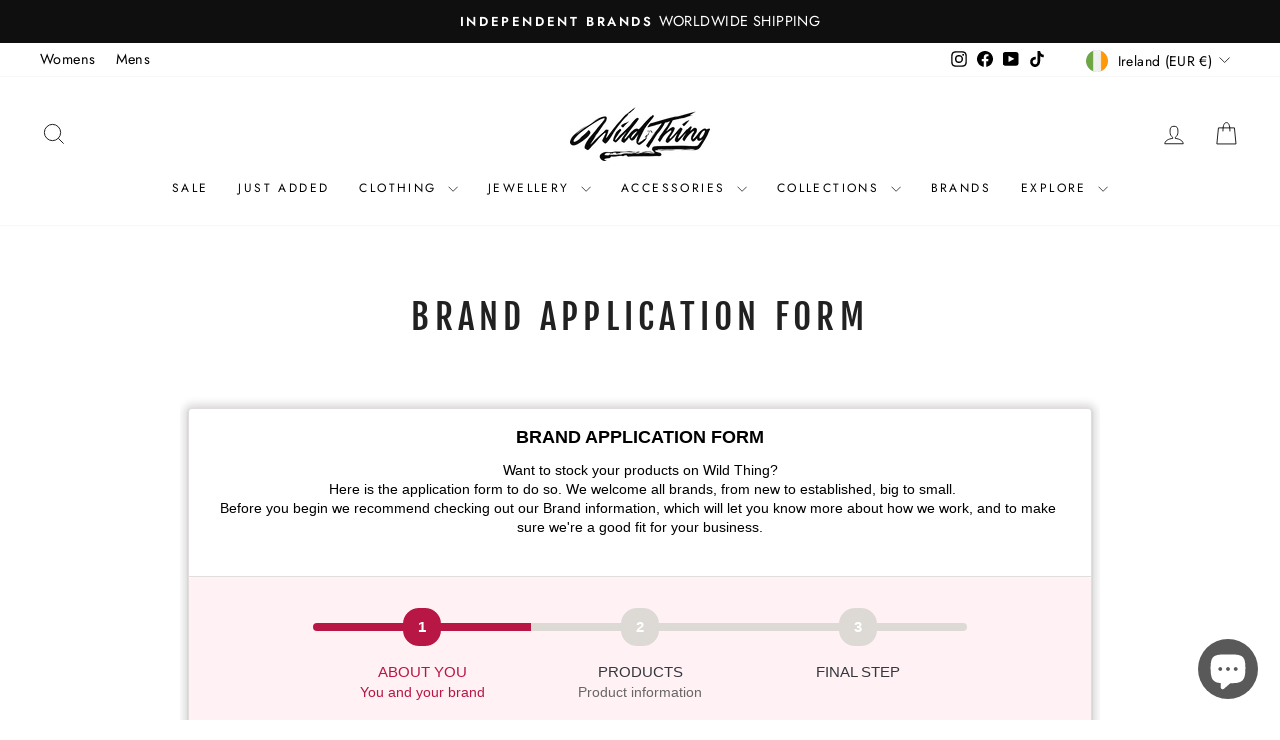

--- FILE ---
content_type: text/html; charset=utf-8
request_url: https://form-builder-bn.pifyapp.com/form/s/8081
body_size: 18461
content:
<!DOCTYPE html>












		
		
		
		
		
		
		
		
	
		
		
		
		
		
		
		
		
	
		
		
		
		
		
		
		
		
	
		
		
		
		
		
		
		
		
	
		
		
		
		
		
		
		
		
	
		
		
		
		
		
		
		
		
	
		
		
		
		
		
		
		
		
	
		
		
		
		
		
		
		
		
	
		
		
		
		
		
		
		
		
	
		
		
		
		
		
		
		
		
	
		
		
		
		
		
		
		
		
	
		
		
		
		
		
		
		
		
	
		
		
		
		
		
		
		
		
	
		
		
		
		
		
		
		
		
	
		
		
		
		
		
		
		
		
	
		
		
		
		
		
		
		
		
	
		
		
		
		
		
		
		
		
	
		
		
		
		
		
		
		
		
	
		
		
		
		
		
		
		
		
	
		
		
		
		
		
		
		
		
	
		
		
		
		
		
		
		
		
	
		
		
		
		
		
		
		
		
	
		
		
		
		
		
		
		
		
	
		
		
		
		
		
		
		
		
	
		
		
		
		
		
		
		
		
	
		
		
		
		
		
		
		
		
	
		
		
		
		
		
		
		
		
	
		
		
		
		
		
		
		
		
	
		
		
		
		
		
		
		
		
	
		
		
		
		
		
		
		
		
	
		
		
		
		
		
		
		
		
	
		
		
		
		
		
		
		
		
	
		
		
		
		
		
		
		
		
	
		
		
		
		
		
		
		
		
	
		
		
		
		
		
		
		
			
		
		
	
		
		
		
		
		
		
		
			
		
		
	
		
		
		
		
		
		
		
			
		
		
	
		
		
		
		
		
		
		
		
	
		
		
		
		
		
		
		
		
	
		
		
		
		
		
		
		
		
	
		
		
		
		
		
		
		
		
	
		
		
		
		
		
		
		
		
	
		
		
		
		
		
		
		
		
	

<html lang="en">
	
	<head>
		<meta charset="utf-8">
		<meta name="viewport" content="width=device-width, initial-scale=1">
		<meta http-equiv="x-ua-compatible" content="ie=edge">

		<title>New Brand Request</title>
		<link rel="icon" href="/assets/images/favicon.ico?v=4.0" type="image/x-icon">
		<link rel="stylesheet" href="/assets/css/base.min.css">
		
		<!-- Form style -->
		<link rel="stylesheet" href="/assets/css/form-submit.css?v=12.0">
		
		<!-- upload -->
		<link rel="stylesheet" href="/assets/plugins/pekeUpload-master/css/custom.css?v=1.3">
		
		
		
		
		
		<!-- jQuery -->
		<script src="/assets/plugins/jquery/jquery.min.js"></script>
		
		
		
		<style>
			body{
				background:transparent !important;
			}
			.form-body{
				background-color: transparent;
				
				font-family: 'Source Sans Pro', sans-serif;
				
				
				border-radius: 4px;
				
			}
			#form-wrapper{
				padding-left: 0;
				padding-right: 0;
				
				
					font-size: 15px;
				
				
				
				
				background-color:#FFFBFB !important;
				
				
				border:1px solid #E1DDDD;
				
				
				border-radius: 4px;
				
				
					box-shadow: 0 0 8px 4px rgb(0 0 0 / 15%), 0 1px 2px 0px rgb(0 0 0 / 17%) !important;
				
			}
			.content-wrapper{
				background:none;
			}
			.form-header{
				
					background-color:#FFFFFF !important;
					color:#000000 !important;
					padding-bottom: 20px;
				

				
				border-top-left-radius: 4px;
				border-top-right-radius: 4px;
				
				
				border-bottom: 1px solid rgba(0,0,0,.125);
				
				
				text-align:center !important;
				
			}
			
			
				@media screen and (max-width: 768px) {
				.form-header {
					padding-bottom: 20px !important;
				}
			   }
			
			.form-header-description{
				
				color:#000000 !important;
				
				
				text-align:center !important;
				
			}
			.form-wrap{
				
				
				color:#212529;
				
			}
			.form-wrap .form-control{
				
				color:#212529;
				
			}
			
			label.attribute-title{
				
				font-weight: 600 !important;
				
			}
			.form-wrap input, .form-wrap textarea, .form-wrap select{
				
				background-color:#FDF5F5;
				
				
			}
			.select2-selection--single, .select2-selection--multiple{
				
					background-color:#FDF5F5 !important;
				
				
			}
			.input-group-prepend .input-group-text{
				
			}
			.form-wrap .input-group .input-group-text{
				
				background-color:#FDF5F5;
				
			}
			.form-wrap input:focus, .form-wrap textarea:focus, .form-wrap select:focus{
				
				background-color:#FDF5F5;
				
			}
			.form-footer .btn-submit{
				
				
				  
				  margin:0 auto !important;
				  
				
			}
			
			
				.form-wrap .attribute-item{display:none;}
				.form-wrap .step-472613cd-5042-4003-aa13-9b794c1862cd{
					display:block;
				}
				
				
				.form-steps-guide{
					background-color:#FFF1F4;
					border-top-left-radius:4px;
					border-top-right-radius:4px;
				}
				.form-steps-guide .step-text .step-name{
					color:#33383D;
				}
				.form-steps-guide .step-text .step-description{
					color:#686767;
				}
				.form-steps-guide .form-step-item .step-sign-num{
					color:#FFFFFF;
				}
				.form-steps-guide .form-step-item.done .step-sign-num{
					background-color: #676767;
				}
				.form-steps-guide .form-step-item.done .step-sign-line{
					background-color: #676767;
				}
				.form-steps-guide .form-step-item.done .step-name,.form-steps-guide .form-step-item.done .step-description{
					color: #676767 !important;
				}
				.form-steps-guide .form-step-item.current .step-sign-num{
					background-color: #B81745;
				}
				.form-steps-guide .form-step-item.current .step-sign-line{
					background-color: #B81745;
				}
				.form-steps-guide .form-step-item.current .step-name,.form-steps-guide .form-step-item.current .step-description{
					color: #B81745;
				}
				.form-steps-guide .form-step-item.undone .step-sign-num{
					background-color: #DDDAD6;
				}
				.form-steps-guide .form-step-item.undone .step-sign-line{
					background-color: #DDDAD6;
				}
				.form-current-step-info .current-step-name{
					color:#495057;
				}
				.form-current-step-info .current-step-num{
					color:#939292;
				}
				.form-attributes.form-step-body{
					background-color: #FDFEFF;
				}
				.form-steps-opertion .step-button{
					color:#FFFFFF;
					background-color: #4F4F4F;
					border-color: #4F4F4F;
				}
				@media screen and (max-width: 768px) {
					.form-steps-opertion .step-button{
						width: 100%;
						margin: 5px 0;
					}
				}
				.form-steps-opertion button:active {
					color:#FFFFFF;
					background-color: #4F4F4F !important;
					border-color: #4F4F4F !important;
					opacity:0.8;
				}
					
						 
					
				
				
			
			
			
				
				
				.control-item .title, .control-item .dec, .rich-text-content{
					margin-left: 0px;
				}
				
				.form-wrap .control-item{
					padding: 8px 25px;
				}
				
				
				.btnSubmit{
					border-radius:4px
				}
				
				
				
			
			
			
			
			.form-attributes .input-group .input-group-text{
				border-top-left-radius:4px;
				border-bottom-left-radius:4px;
			}
			.form-attributes input.form-control{
				border-radius:4px;
			}
			.form-attributes select.form-control{
				border-radius:4px;
			}
			.form-attributes textarea.form-control{
				border-radius:4px;
			}
			.form-attributes .input-group-prepend + input{
				border-top-left-radius:4px;
				border-bottom-left-radius:4px;
			}
			.form-attributes .input-group-prepend + select{
				border-top-left-radius:4px;
				border-bottom-left-radius:4px;
			}
			.select2-selection{
				border-top-right-radius:4px !important;
				border-bottom-right-radius:4px !important;
			}
			
			
		</style>
		<style>
		   
		</style>
		<style>
	
		
			
			
				
				#attribute-b4dd545f-fcf7-47db-b596-17e56980e1dc{display:none;}
				
			
		
			
			
				
				#attribute-ebecc77f-4938-4f82-a1bb-0f931c5181d3{display:none;}
				
			
		
			
			
				
				#attribute-4f79513b-4cec-4cac-92c4-b34e8bdc5d4c{display:none;}
				
			
		
			
			
				
				#attribute-0c6ec359-7791-4677-99f9-24248be26660{display:none;}
				
			
		
			
			
				
				#attribute-ad9bd634-59ff-4904-91cd-8fa75ccf380d{display:none;}
				
			
		
			
			
				
				#attribute-1bbc8d49-15af-4bf5-b119-f139bbc67380{display:none;}
				
			
		
			
			
				
				#attribute-5920ac4a-d7b5-41f9-afd9-f911a3e2a8ca{display:none;}
				
			
		
			
			
				
				#attribute-a4af6d5b-a480-450b-8ef4-4928a43661ef{display:none;}
				
			
		
			
			
				
				#attribute-adde5269-4b39-43de-80b1-9cb8781dd053{display:none;}
				
			
		
			
			
				
				#attribute-3cf80ea0-d69a-4551-bf87-c6747377ba72{display:none;}
				
			
		
			
			
				
				#attribute-53739460-20c2-4ded-96f9-cf73390a3cda{display:none;}
				
			
		
			
			
				
				#attribute-56177364-4355-478d-b0be-6c2a4410ae44{display:none;}
				
			
		
			
			
				
				#attribute-95017901-ce2b-4394-a2b4-2bffface83a0{display:none;}
				
			
		
			
			
				
				#attribute-d167481e-3660-4218-9289-8132297a4d94{display:none;}
				
			
		
			
			
				
				#attribute-4ac54cda-803c-49b9-ab25-2388b6b06f78{display:none;}
				
			
		
			
			
				
				#attribute-e6b7c76f-e6e5-48c3-9913-b2039421ebe7{display:none;}
				
			
		
			
			
				
				#attribute-e4b67971-50fb-4073-bad7-7769974594a7{display:none;}
				
			
		
			
			
				
				#attribute-cbeb263e-c50b-4afc-897e-5dacb896f858{display:none;}
				
			
		
			
			
				
				#attribute-cf89b4aa-ef05-40fe-9055-dfb14b2e36fc{display:none;}
				
			
		
			
			
				
				#attribute-e1a1810f-62c0-4a64-a832-d8366d3e7042{display:none;}
				
			
		
			
			
				
				#attribute-88de63eb-f4dd-452b-8ce0-0922e14eaabc{display:none;}
				
			
		
	
</style>
<script>
	$(document).ready(function(){
		
			
				var targetCodes_item_0=('b4dd545f-fcf7-47db-b596-17e56980e1dc').split(',');
				if('show'=='show'){
					$(targetCodes_item_0).each(function(t,targetCode){
						$("#attribute-"+targetCode).attr("show-by-attribute",'b5819d99-b10e-4917-89c7-73bd3ea790d9');
					});
				} 
				 
					$('input[type=checkbox][name=image-checkbox-b5819d99-b10e-4917-89c7-73bd3ea790d9]').click(function(){
						var selected=false;
						$("input[type=checkbox][name=image-checkbox-b5819d99-b10e-4917-89c7-73bd3ea790d9]:checked").each(function(c,citem){
							if(('23641616-db14-4e4d-b09c-650bdea0f411').indexOf($(citem).attr("option-code"))>=0){
								selected=true;
							}
						});
						if(selected){
							if('show'=='show'){
								$(targetCodes_item_0).each(function(t,targetCode){
									$("#attribute-"+targetCode).show();
									$("#attribute-"+targetCode).attr("condition-attribute-showed",true);
								});
							}else if('show'=='hide'){
								$(targetCodes_item_0).each(function(t,targetCode){
									$("#attribute-"+targetCode).hide();
									$("#attribute-"+targetCode).attr("condition-attribute-hiddened",true);
									if($("#attribute-"+targetCode).attr("attribute-type")!="wholesale"){
										$("#attribute-"+targetCode).find("input[type=radio],input[type=checkbox]").prop("checked",false);
										$("#attribute-"+targetCode).find("input[type=radio],input[type=checkbox]").change();
									}
								});
							}
						}
						else{
							if('show'=='hide'){
								$(targetCodes_item_0).each(function(t,targetCode){
									$("#attribute-"+targetCode).show();
									$("#attribute-"+targetCode).removeAttr("condition-attribute-hiddened");
								});
							}else if('show'=='show'){
								$(targetCodes_item_0).each(function(t,targetCode){
									$("#attribute-"+targetCode).hide();
									$("#attribute-"+targetCode).removeAttr("condition-attribute-showed");
									
									if($("#attribute-"+targetCode).attr("attribute-type")=="dd"||$("#attribute-"+targetCode).attr("attribute-type")=="sdd"){
										$("#attribute-"+targetCode).find(".attribute-select").val("");
										$("#attribute-"+targetCode).find(".attribute-select").change();
									}
									else if($("#attribute-"+targetCode).attr("attribute-type")=="cb"||$("#attribute-"+targetCode).attr("attribute-type")=="cbimg"||$("#attribute-"+targetCode).attr("attribute-type")=="scb"){
										$("#attribute-"+targetCode).find(".option-select input").each(function(c,citem){
											if($(citem).is(":checked")){
												$(citem).click();
											}
										});
									}
									else if($("#attribute-"+targetCode).attr("attribute-type")=="rb"){
										$("#attribute-"+targetCode).find("input[type=radio]").removeAttr("checked");
										$("#attribute-"+targetCode).find("input[type=radio]").change();
									}
									if($("#attribute-"+targetCode).attr("attribute-type")!="wholesale"){
										$("#attribute-"+targetCode).find("input[type=radio],input[type=checkbox]").prop("checked",false);
										$("#attribute-"+targetCode).find("input[type=radio],input[type=checkbox]").change();
									}
								});
							}
						}
						updatePageHeight();
					});
				
			
				var targetCodes_item_1=('ebecc77f-4938-4f82-a1bb-0f931c5181d3').split(',');
				if('show'=='show'){
					$(targetCodes_item_1).each(function(t,targetCode){
						$("#attribute-"+targetCode).attr("show-by-attribute",'b5819d99-b10e-4917-89c7-73bd3ea790d9');
					});
				} 
				 
					$('input[type=checkbox][name=image-checkbox-b5819d99-b10e-4917-89c7-73bd3ea790d9]').click(function(){
						var selected=false;
						$("input[type=checkbox][name=image-checkbox-b5819d99-b10e-4917-89c7-73bd3ea790d9]:checked").each(function(c,citem){
							if(('25846603-0278-40c7-86dd-59b18f4bd156').indexOf($(citem).attr("option-code"))>=0){
								selected=true;
							}
						});
						if(selected){
							if('show'=='show'){
								$(targetCodes_item_1).each(function(t,targetCode){
									$("#attribute-"+targetCode).show();
									$("#attribute-"+targetCode).attr("condition-attribute-showed",true);
								});
							}else if('show'=='hide'){
								$(targetCodes_item_1).each(function(t,targetCode){
									$("#attribute-"+targetCode).hide();
									$("#attribute-"+targetCode).attr("condition-attribute-hiddened",true);
									if($("#attribute-"+targetCode).attr("attribute-type")!="wholesale"){
										$("#attribute-"+targetCode).find("input[type=radio],input[type=checkbox]").prop("checked",false);
										$("#attribute-"+targetCode).find("input[type=radio],input[type=checkbox]").change();
									}
								});
							}
						}
						else{
							if('show'=='hide'){
								$(targetCodes_item_1).each(function(t,targetCode){
									$("#attribute-"+targetCode).show();
									$("#attribute-"+targetCode).removeAttr("condition-attribute-hiddened");
								});
							}else if('show'=='show'){
								$(targetCodes_item_1).each(function(t,targetCode){
									$("#attribute-"+targetCode).hide();
									$("#attribute-"+targetCode).removeAttr("condition-attribute-showed");
									
									if($("#attribute-"+targetCode).attr("attribute-type")=="dd"||$("#attribute-"+targetCode).attr("attribute-type")=="sdd"){
										$("#attribute-"+targetCode).find(".attribute-select").val("");
										$("#attribute-"+targetCode).find(".attribute-select").change();
									}
									else if($("#attribute-"+targetCode).attr("attribute-type")=="cb"||$("#attribute-"+targetCode).attr("attribute-type")=="cbimg"||$("#attribute-"+targetCode).attr("attribute-type")=="scb"){
										$("#attribute-"+targetCode).find(".option-select input").each(function(c,citem){
											if($(citem).is(":checked")){
												$(citem).click();
											}
										});
									}
									else if($("#attribute-"+targetCode).attr("attribute-type")=="rb"){
										$("#attribute-"+targetCode).find("input[type=radio]").removeAttr("checked");
										$("#attribute-"+targetCode).find("input[type=radio]").change();
									}
									if($("#attribute-"+targetCode).attr("attribute-type")!="wholesale"){
										$("#attribute-"+targetCode).find("input[type=radio],input[type=checkbox]").prop("checked",false);
										$("#attribute-"+targetCode).find("input[type=radio],input[type=checkbox]").change();
									}
								});
							}
						}
						updatePageHeight();
					});
				
			
				var targetCodes_item_2=('4f79513b-4cec-4cac-92c4-b34e8bdc5d4c').split(',');
				if('show'=='show'){
					$(targetCodes_item_2).each(function(t,targetCode){
						$("#attribute-"+targetCode).attr("show-by-attribute",'b5819d99-b10e-4917-89c7-73bd3ea790d9');
					});
				} 
				 
					$('input[type=checkbox][name=image-checkbox-b5819d99-b10e-4917-89c7-73bd3ea790d9]').click(function(){
						var selected=false;
						$("input[type=checkbox][name=image-checkbox-b5819d99-b10e-4917-89c7-73bd3ea790d9]:checked").each(function(c,citem){
							if(('23641616-db14-4e4d-b09c-650bdea0f411').indexOf($(citem).attr("option-code"))>=0){
								selected=true;
							}
						});
						if(selected){
							if('show'=='show'){
								$(targetCodes_item_2).each(function(t,targetCode){
									$("#attribute-"+targetCode).show();
									$("#attribute-"+targetCode).attr("condition-attribute-showed",true);
								});
							}else if('show'=='hide'){
								$(targetCodes_item_2).each(function(t,targetCode){
									$("#attribute-"+targetCode).hide();
									$("#attribute-"+targetCode).attr("condition-attribute-hiddened",true);
									if($("#attribute-"+targetCode).attr("attribute-type")!="wholesale"){
										$("#attribute-"+targetCode).find("input[type=radio],input[type=checkbox]").prop("checked",false);
										$("#attribute-"+targetCode).find("input[type=radio],input[type=checkbox]").change();
									}
								});
							}
						}
						else{
							if('show'=='hide'){
								$(targetCodes_item_2).each(function(t,targetCode){
									$("#attribute-"+targetCode).show();
									$("#attribute-"+targetCode).removeAttr("condition-attribute-hiddened");
								});
							}else if('show'=='show'){
								$(targetCodes_item_2).each(function(t,targetCode){
									$("#attribute-"+targetCode).hide();
									$("#attribute-"+targetCode).removeAttr("condition-attribute-showed");
									
									if($("#attribute-"+targetCode).attr("attribute-type")=="dd"||$("#attribute-"+targetCode).attr("attribute-type")=="sdd"){
										$("#attribute-"+targetCode).find(".attribute-select").val("");
										$("#attribute-"+targetCode).find(".attribute-select").change();
									}
									else if($("#attribute-"+targetCode).attr("attribute-type")=="cb"||$("#attribute-"+targetCode).attr("attribute-type")=="cbimg"||$("#attribute-"+targetCode).attr("attribute-type")=="scb"){
										$("#attribute-"+targetCode).find(".option-select input").each(function(c,citem){
											if($(citem).is(":checked")){
												$(citem).click();
											}
										});
									}
									else if($("#attribute-"+targetCode).attr("attribute-type")=="rb"){
										$("#attribute-"+targetCode).find("input[type=radio]").removeAttr("checked");
										$("#attribute-"+targetCode).find("input[type=radio]").change();
									}
									if($("#attribute-"+targetCode).attr("attribute-type")!="wholesale"){
										$("#attribute-"+targetCode).find("input[type=radio],input[type=checkbox]").prop("checked",false);
										$("#attribute-"+targetCode).find("input[type=radio],input[type=checkbox]").change();
									}
								});
							}
						}
						updatePageHeight();
					});
				
			
				var targetCodes_item_3=('0c6ec359-7791-4677-99f9-24248be26660').split(',');
				if('show'=='show'){
					$(targetCodes_item_3).each(function(t,targetCode){
						$("#attribute-"+targetCode).attr("show-by-attribute",'b5819d99-b10e-4917-89c7-73bd3ea790d9');
					});
				} 
				 
					$('input[type=checkbox][name=image-checkbox-b5819d99-b10e-4917-89c7-73bd3ea790d9]').click(function(){
						var selected=false;
						$("input[type=checkbox][name=image-checkbox-b5819d99-b10e-4917-89c7-73bd3ea790d9]:checked").each(function(c,citem){
							if(('23641616-db14-4e4d-b09c-650bdea0f411').indexOf($(citem).attr("option-code"))>=0){
								selected=true;
							}
						});
						if(selected){
							if('show'=='show'){
								$(targetCodes_item_3).each(function(t,targetCode){
									$("#attribute-"+targetCode).show();
									$("#attribute-"+targetCode).attr("condition-attribute-showed",true);
								});
							}else if('show'=='hide'){
								$(targetCodes_item_3).each(function(t,targetCode){
									$("#attribute-"+targetCode).hide();
									$("#attribute-"+targetCode).attr("condition-attribute-hiddened",true);
									if($("#attribute-"+targetCode).attr("attribute-type")!="wholesale"){
										$("#attribute-"+targetCode).find("input[type=radio],input[type=checkbox]").prop("checked",false);
										$("#attribute-"+targetCode).find("input[type=radio],input[type=checkbox]").change();
									}
								});
							}
						}
						else{
							if('show'=='hide'){
								$(targetCodes_item_3).each(function(t,targetCode){
									$("#attribute-"+targetCode).show();
									$("#attribute-"+targetCode).removeAttr("condition-attribute-hiddened");
								});
							}else if('show'=='show'){
								$(targetCodes_item_3).each(function(t,targetCode){
									$("#attribute-"+targetCode).hide();
									$("#attribute-"+targetCode).removeAttr("condition-attribute-showed");
									
									if($("#attribute-"+targetCode).attr("attribute-type")=="dd"||$("#attribute-"+targetCode).attr("attribute-type")=="sdd"){
										$("#attribute-"+targetCode).find(".attribute-select").val("");
										$("#attribute-"+targetCode).find(".attribute-select").change();
									}
									else if($("#attribute-"+targetCode).attr("attribute-type")=="cb"||$("#attribute-"+targetCode).attr("attribute-type")=="cbimg"||$("#attribute-"+targetCode).attr("attribute-type")=="scb"){
										$("#attribute-"+targetCode).find(".option-select input").each(function(c,citem){
											if($(citem).is(":checked")){
												$(citem).click();
											}
										});
									}
									else if($("#attribute-"+targetCode).attr("attribute-type")=="rb"){
										$("#attribute-"+targetCode).find("input[type=radio]").removeAttr("checked");
										$("#attribute-"+targetCode).find("input[type=radio]").change();
									}
									if($("#attribute-"+targetCode).attr("attribute-type")!="wholesale"){
										$("#attribute-"+targetCode).find("input[type=radio],input[type=checkbox]").prop("checked",false);
										$("#attribute-"+targetCode).find("input[type=radio],input[type=checkbox]").change();
									}
								});
							}
						}
						updatePageHeight();
					});
				
			
				var targetCodes_item_4=('ad9bd634-59ff-4904-91cd-8fa75ccf380d').split(',');
				if('show'=='show'){
					$(targetCodes_item_4).each(function(t,targetCode){
						$("#attribute-"+targetCode).attr("show-by-attribute",'b5819d99-b10e-4917-89c7-73bd3ea790d9');
					});
				} 
				 
					$('input[type=checkbox][name=image-checkbox-b5819d99-b10e-4917-89c7-73bd3ea790d9]').click(function(){
						var selected=false;
						$("input[type=checkbox][name=image-checkbox-b5819d99-b10e-4917-89c7-73bd3ea790d9]:checked").each(function(c,citem){
							if(('25846603-0278-40c7-86dd-59b18f4bd156').indexOf($(citem).attr("option-code"))>=0){
								selected=true;
							}
						});
						if(selected){
							if('show'=='show'){
								$(targetCodes_item_4).each(function(t,targetCode){
									$("#attribute-"+targetCode).show();
									$("#attribute-"+targetCode).attr("condition-attribute-showed",true);
								});
							}else if('show'=='hide'){
								$(targetCodes_item_4).each(function(t,targetCode){
									$("#attribute-"+targetCode).hide();
									$("#attribute-"+targetCode).attr("condition-attribute-hiddened",true);
									if($("#attribute-"+targetCode).attr("attribute-type")!="wholesale"){
										$("#attribute-"+targetCode).find("input[type=radio],input[type=checkbox]").prop("checked",false);
										$("#attribute-"+targetCode).find("input[type=radio],input[type=checkbox]").change();
									}
								});
							}
						}
						else{
							if('show'=='hide'){
								$(targetCodes_item_4).each(function(t,targetCode){
									$("#attribute-"+targetCode).show();
									$("#attribute-"+targetCode).removeAttr("condition-attribute-hiddened");
								});
							}else if('show'=='show'){
								$(targetCodes_item_4).each(function(t,targetCode){
									$("#attribute-"+targetCode).hide();
									$("#attribute-"+targetCode).removeAttr("condition-attribute-showed");
									
									if($("#attribute-"+targetCode).attr("attribute-type")=="dd"||$("#attribute-"+targetCode).attr("attribute-type")=="sdd"){
										$("#attribute-"+targetCode).find(".attribute-select").val("");
										$("#attribute-"+targetCode).find(".attribute-select").change();
									}
									else if($("#attribute-"+targetCode).attr("attribute-type")=="cb"||$("#attribute-"+targetCode).attr("attribute-type")=="cbimg"||$("#attribute-"+targetCode).attr("attribute-type")=="scb"){
										$("#attribute-"+targetCode).find(".option-select input").each(function(c,citem){
											if($(citem).is(":checked")){
												$(citem).click();
											}
										});
									}
									else if($("#attribute-"+targetCode).attr("attribute-type")=="rb"){
										$("#attribute-"+targetCode).find("input[type=radio]").removeAttr("checked");
										$("#attribute-"+targetCode).find("input[type=radio]").change();
									}
									if($("#attribute-"+targetCode).attr("attribute-type")!="wholesale"){
										$("#attribute-"+targetCode).find("input[type=radio],input[type=checkbox]").prop("checked",false);
										$("#attribute-"+targetCode).find("input[type=radio],input[type=checkbox]").change();
									}
								});
							}
						}
						updatePageHeight();
					});
				
			
				var targetCodes_item_5=('1bbc8d49-15af-4bf5-b119-f139bbc67380').split(',');
				if('show'=='show'){
					$(targetCodes_item_5).each(function(t,targetCode){
						$("#attribute-"+targetCode).attr("show-by-attribute",'b5819d99-b10e-4917-89c7-73bd3ea790d9');
					});
				} 
				 
					$('input[type=checkbox][name=image-checkbox-b5819d99-b10e-4917-89c7-73bd3ea790d9]').click(function(){
						var selected=false;
						$("input[type=checkbox][name=image-checkbox-b5819d99-b10e-4917-89c7-73bd3ea790d9]:checked").each(function(c,citem){
							if(('679a1954-e8c6-408c-a43d-ee607bc6b7cd').indexOf($(citem).attr("option-code"))>=0){
								selected=true;
							}
						});
						if(selected){
							if('show'=='show'){
								$(targetCodes_item_5).each(function(t,targetCode){
									$("#attribute-"+targetCode).show();
									$("#attribute-"+targetCode).attr("condition-attribute-showed",true);
								});
							}else if('show'=='hide'){
								$(targetCodes_item_5).each(function(t,targetCode){
									$("#attribute-"+targetCode).hide();
									$("#attribute-"+targetCode).attr("condition-attribute-hiddened",true);
									if($("#attribute-"+targetCode).attr("attribute-type")!="wholesale"){
										$("#attribute-"+targetCode).find("input[type=radio],input[type=checkbox]").prop("checked",false);
										$("#attribute-"+targetCode).find("input[type=radio],input[type=checkbox]").change();
									}
								});
							}
						}
						else{
							if('show'=='hide'){
								$(targetCodes_item_5).each(function(t,targetCode){
									$("#attribute-"+targetCode).show();
									$("#attribute-"+targetCode).removeAttr("condition-attribute-hiddened");
								});
							}else if('show'=='show'){
								$(targetCodes_item_5).each(function(t,targetCode){
									$("#attribute-"+targetCode).hide();
									$("#attribute-"+targetCode).removeAttr("condition-attribute-showed");
									
									if($("#attribute-"+targetCode).attr("attribute-type")=="dd"||$("#attribute-"+targetCode).attr("attribute-type")=="sdd"){
										$("#attribute-"+targetCode).find(".attribute-select").val("");
										$("#attribute-"+targetCode).find(".attribute-select").change();
									}
									else if($("#attribute-"+targetCode).attr("attribute-type")=="cb"||$("#attribute-"+targetCode).attr("attribute-type")=="cbimg"||$("#attribute-"+targetCode).attr("attribute-type")=="scb"){
										$("#attribute-"+targetCode).find(".option-select input").each(function(c,citem){
											if($(citem).is(":checked")){
												$(citem).click();
											}
										});
									}
									else if($("#attribute-"+targetCode).attr("attribute-type")=="rb"){
										$("#attribute-"+targetCode).find("input[type=radio]").removeAttr("checked");
										$("#attribute-"+targetCode).find("input[type=radio]").change();
									}
									if($("#attribute-"+targetCode).attr("attribute-type")!="wholesale"){
										$("#attribute-"+targetCode).find("input[type=radio],input[type=checkbox]").prop("checked",false);
										$("#attribute-"+targetCode).find("input[type=radio],input[type=checkbox]").change();
									}
								});
							}
						}
						updatePageHeight();
					});
				
			
				var targetCodes_item_6=('5920ac4a-d7b5-41f9-afd9-f911a3e2a8ca').split(',');
				if('show'=='show'){
					$(targetCodes_item_6).each(function(t,targetCode){
						$("#attribute-"+targetCode).attr("show-by-attribute",'b5819d99-b10e-4917-89c7-73bd3ea790d9');
					});
				} 
				 
					$('input[type=checkbox][name=image-checkbox-b5819d99-b10e-4917-89c7-73bd3ea790d9]').click(function(){
						var selected=false;
						$("input[type=checkbox][name=image-checkbox-b5819d99-b10e-4917-89c7-73bd3ea790d9]:checked").each(function(c,citem){
							if(('679a1954-e8c6-408c-a43d-ee607bc6b7cd').indexOf($(citem).attr("option-code"))>=0){
								selected=true;
							}
						});
						if(selected){
							if('show'=='show'){
								$(targetCodes_item_6).each(function(t,targetCode){
									$("#attribute-"+targetCode).show();
									$("#attribute-"+targetCode).attr("condition-attribute-showed",true);
								});
							}else if('show'=='hide'){
								$(targetCodes_item_6).each(function(t,targetCode){
									$("#attribute-"+targetCode).hide();
									$("#attribute-"+targetCode).attr("condition-attribute-hiddened",true);
									if($("#attribute-"+targetCode).attr("attribute-type")!="wholesale"){
										$("#attribute-"+targetCode).find("input[type=radio],input[type=checkbox]").prop("checked",false);
										$("#attribute-"+targetCode).find("input[type=radio],input[type=checkbox]").change();
									}
								});
							}
						}
						else{
							if('show'=='hide'){
								$(targetCodes_item_6).each(function(t,targetCode){
									$("#attribute-"+targetCode).show();
									$("#attribute-"+targetCode).removeAttr("condition-attribute-hiddened");
								});
							}else if('show'=='show'){
								$(targetCodes_item_6).each(function(t,targetCode){
									$("#attribute-"+targetCode).hide();
									$("#attribute-"+targetCode).removeAttr("condition-attribute-showed");
									
									if($("#attribute-"+targetCode).attr("attribute-type")=="dd"||$("#attribute-"+targetCode).attr("attribute-type")=="sdd"){
										$("#attribute-"+targetCode).find(".attribute-select").val("");
										$("#attribute-"+targetCode).find(".attribute-select").change();
									}
									else if($("#attribute-"+targetCode).attr("attribute-type")=="cb"||$("#attribute-"+targetCode).attr("attribute-type")=="cbimg"||$("#attribute-"+targetCode).attr("attribute-type")=="scb"){
										$("#attribute-"+targetCode).find(".option-select input").each(function(c,citem){
											if($(citem).is(":checked")){
												$(citem).click();
											}
										});
									}
									else if($("#attribute-"+targetCode).attr("attribute-type")=="rb"){
										$("#attribute-"+targetCode).find("input[type=radio]").removeAttr("checked");
										$("#attribute-"+targetCode).find("input[type=radio]").change();
									}
									if($("#attribute-"+targetCode).attr("attribute-type")!="wholesale"){
										$("#attribute-"+targetCode).find("input[type=radio],input[type=checkbox]").prop("checked",false);
										$("#attribute-"+targetCode).find("input[type=radio],input[type=checkbox]").change();
									}
								});
							}
						}
						updatePageHeight();
					});
				
			
				var targetCodes_item_7=('a4af6d5b-a480-450b-8ef4-4928a43661ef').split(',');
				if('show'=='show'){
					$(targetCodes_item_7).each(function(t,targetCode){
						$("#attribute-"+targetCode).attr("show-by-attribute",'b5819d99-b10e-4917-89c7-73bd3ea790d9');
					});
				} 
				 
					$('input[type=checkbox][name=image-checkbox-b5819d99-b10e-4917-89c7-73bd3ea790d9]').click(function(){
						var selected=false;
						$("input[type=checkbox][name=image-checkbox-b5819d99-b10e-4917-89c7-73bd3ea790d9]:checked").each(function(c,citem){
							if(('23641616-db14-4e4d-b09c-650bdea0f411').indexOf($(citem).attr("option-code"))>=0){
								selected=true;
							}
						});
						if(selected){
							if('show'=='show'){
								$(targetCodes_item_7).each(function(t,targetCode){
									$("#attribute-"+targetCode).show();
									$("#attribute-"+targetCode).attr("condition-attribute-showed",true);
								});
							}else if('show'=='hide'){
								$(targetCodes_item_7).each(function(t,targetCode){
									$("#attribute-"+targetCode).hide();
									$("#attribute-"+targetCode).attr("condition-attribute-hiddened",true);
									if($("#attribute-"+targetCode).attr("attribute-type")!="wholesale"){
										$("#attribute-"+targetCode).find("input[type=radio],input[type=checkbox]").prop("checked",false);
										$("#attribute-"+targetCode).find("input[type=radio],input[type=checkbox]").change();
									}
								});
							}
						}
						else{
							if('show'=='hide'){
								$(targetCodes_item_7).each(function(t,targetCode){
									$("#attribute-"+targetCode).show();
									$("#attribute-"+targetCode).removeAttr("condition-attribute-hiddened");
								});
							}else if('show'=='show'){
								$(targetCodes_item_7).each(function(t,targetCode){
									$("#attribute-"+targetCode).hide();
									$("#attribute-"+targetCode).removeAttr("condition-attribute-showed");
									
									if($("#attribute-"+targetCode).attr("attribute-type")=="dd"||$("#attribute-"+targetCode).attr("attribute-type")=="sdd"){
										$("#attribute-"+targetCode).find(".attribute-select").val("");
										$("#attribute-"+targetCode).find(".attribute-select").change();
									}
									else if($("#attribute-"+targetCode).attr("attribute-type")=="cb"||$("#attribute-"+targetCode).attr("attribute-type")=="cbimg"||$("#attribute-"+targetCode).attr("attribute-type")=="scb"){
										$("#attribute-"+targetCode).find(".option-select input").each(function(c,citem){
											if($(citem).is(":checked")){
												$(citem).click();
											}
										});
									}
									else if($("#attribute-"+targetCode).attr("attribute-type")=="rb"){
										$("#attribute-"+targetCode).find("input[type=radio]").removeAttr("checked");
										$("#attribute-"+targetCode).find("input[type=radio]").change();
									}
									if($("#attribute-"+targetCode).attr("attribute-type")!="wholesale"){
										$("#attribute-"+targetCode).find("input[type=radio],input[type=checkbox]").prop("checked",false);
										$("#attribute-"+targetCode).find("input[type=radio],input[type=checkbox]").change();
									}
								});
							}
						}
						updatePageHeight();
					});
				
			
				var targetCodes_item_8=('adde5269-4b39-43de-80b1-9cb8781dd053').split(',');
				if('show'=='show'){
					$(targetCodes_item_8).each(function(t,targetCode){
						$("#attribute-"+targetCode).attr("show-by-attribute",'b5819d99-b10e-4917-89c7-73bd3ea790d9');
					});
				} 
				 
					$('input[type=checkbox][name=image-checkbox-b5819d99-b10e-4917-89c7-73bd3ea790d9]').click(function(){
						var selected=false;
						$("input[type=checkbox][name=image-checkbox-b5819d99-b10e-4917-89c7-73bd3ea790d9]:checked").each(function(c,citem){
							if(('679a1954-e8c6-408c-a43d-ee607bc6b7cd').indexOf($(citem).attr("option-code"))>=0){
								selected=true;
							}
						});
						if(selected){
							if('show'=='show'){
								$(targetCodes_item_8).each(function(t,targetCode){
									$("#attribute-"+targetCode).show();
									$("#attribute-"+targetCode).attr("condition-attribute-showed",true);
								});
							}else if('show'=='hide'){
								$(targetCodes_item_8).each(function(t,targetCode){
									$("#attribute-"+targetCode).hide();
									$("#attribute-"+targetCode).attr("condition-attribute-hiddened",true);
									if($("#attribute-"+targetCode).attr("attribute-type")!="wholesale"){
										$("#attribute-"+targetCode).find("input[type=radio],input[type=checkbox]").prop("checked",false);
										$("#attribute-"+targetCode).find("input[type=radio],input[type=checkbox]").change();
									}
								});
							}
						}
						else{
							if('show'=='hide'){
								$(targetCodes_item_8).each(function(t,targetCode){
									$("#attribute-"+targetCode).show();
									$("#attribute-"+targetCode).removeAttr("condition-attribute-hiddened");
								});
							}else if('show'=='show'){
								$(targetCodes_item_8).each(function(t,targetCode){
									$("#attribute-"+targetCode).hide();
									$("#attribute-"+targetCode).removeAttr("condition-attribute-showed");
									
									if($("#attribute-"+targetCode).attr("attribute-type")=="dd"||$("#attribute-"+targetCode).attr("attribute-type")=="sdd"){
										$("#attribute-"+targetCode).find(".attribute-select").val("");
										$("#attribute-"+targetCode).find(".attribute-select").change();
									}
									else if($("#attribute-"+targetCode).attr("attribute-type")=="cb"||$("#attribute-"+targetCode).attr("attribute-type")=="cbimg"||$("#attribute-"+targetCode).attr("attribute-type")=="scb"){
										$("#attribute-"+targetCode).find(".option-select input").each(function(c,citem){
											if($(citem).is(":checked")){
												$(citem).click();
											}
										});
									}
									else if($("#attribute-"+targetCode).attr("attribute-type")=="rb"){
										$("#attribute-"+targetCode).find("input[type=radio]").removeAttr("checked");
										$("#attribute-"+targetCode).find("input[type=radio]").change();
									}
									if($("#attribute-"+targetCode).attr("attribute-type")!="wholesale"){
										$("#attribute-"+targetCode).find("input[type=radio],input[type=checkbox]").prop("checked",false);
										$("#attribute-"+targetCode).find("input[type=radio],input[type=checkbox]").change();
									}
								});
							}
						}
						updatePageHeight();
					});
				
			
				var targetCodes_item_9=('3cf80ea0-d69a-4551-bf87-c6747377ba72').split(',');
				if('show'=='show'){
					$(targetCodes_item_9).each(function(t,targetCode){
						$("#attribute-"+targetCode).attr("show-by-attribute",'b5819d99-b10e-4917-89c7-73bd3ea790d9');
					});
				} 
				 
					$('input[type=checkbox][name=image-checkbox-b5819d99-b10e-4917-89c7-73bd3ea790d9]').click(function(){
						var selected=false;
						$("input[type=checkbox][name=image-checkbox-b5819d99-b10e-4917-89c7-73bd3ea790d9]:checked").each(function(c,citem){
							if(('25846603-0278-40c7-86dd-59b18f4bd156').indexOf($(citem).attr("option-code"))>=0){
								selected=true;
							}
						});
						if(selected){
							if('show'=='show'){
								$(targetCodes_item_9).each(function(t,targetCode){
									$("#attribute-"+targetCode).show();
									$("#attribute-"+targetCode).attr("condition-attribute-showed",true);
								});
							}else if('show'=='hide'){
								$(targetCodes_item_9).each(function(t,targetCode){
									$("#attribute-"+targetCode).hide();
									$("#attribute-"+targetCode).attr("condition-attribute-hiddened",true);
									if($("#attribute-"+targetCode).attr("attribute-type")!="wholesale"){
										$("#attribute-"+targetCode).find("input[type=radio],input[type=checkbox]").prop("checked",false);
										$("#attribute-"+targetCode).find("input[type=radio],input[type=checkbox]").change();
									}
								});
							}
						}
						else{
							if('show'=='hide'){
								$(targetCodes_item_9).each(function(t,targetCode){
									$("#attribute-"+targetCode).show();
									$("#attribute-"+targetCode).removeAttr("condition-attribute-hiddened");
								});
							}else if('show'=='show'){
								$(targetCodes_item_9).each(function(t,targetCode){
									$("#attribute-"+targetCode).hide();
									$("#attribute-"+targetCode).removeAttr("condition-attribute-showed");
									
									if($("#attribute-"+targetCode).attr("attribute-type")=="dd"||$("#attribute-"+targetCode).attr("attribute-type")=="sdd"){
										$("#attribute-"+targetCode).find(".attribute-select").val("");
										$("#attribute-"+targetCode).find(".attribute-select").change();
									}
									else if($("#attribute-"+targetCode).attr("attribute-type")=="cb"||$("#attribute-"+targetCode).attr("attribute-type")=="cbimg"||$("#attribute-"+targetCode).attr("attribute-type")=="scb"){
										$("#attribute-"+targetCode).find(".option-select input").each(function(c,citem){
											if($(citem).is(":checked")){
												$(citem).click();
											}
										});
									}
									else if($("#attribute-"+targetCode).attr("attribute-type")=="rb"){
										$("#attribute-"+targetCode).find("input[type=radio]").removeAttr("checked");
										$("#attribute-"+targetCode).find("input[type=radio]").change();
									}
									if($("#attribute-"+targetCode).attr("attribute-type")!="wholesale"){
										$("#attribute-"+targetCode).find("input[type=radio],input[type=checkbox]").prop("checked",false);
										$("#attribute-"+targetCode).find("input[type=radio],input[type=checkbox]").change();
									}
								});
							}
						}
						updatePageHeight();
					});
				
			
				var targetCodes_item_10=('53739460-20c2-4ded-96f9-cf73390a3cda').split(',');
				if('show'=='show'){
					$(targetCodes_item_10).each(function(t,targetCode){
						$("#attribute-"+targetCode).attr("show-by-attribute",'95017901-ce2b-4394-a2b4-2bffface83a0');
					});
				} 
				
					$("#select-95017901-ce2b-4394-a2b4-2bffface83a0").change(function(){
						if(('12c3ea97-11b9-494d-b800-aa381778dcca').indexOf($(this).val())>=0&&$(this).val()!=""){
							if('show'=='show'){
								$(targetCodes_item_10).each(function(t,targetCode){
									$("#attribute-"+targetCode).show();
									$("#attribute-"+targetCode).attr("condition-attribute-showed",true);
								});
								
							}else if('show'=='hide'){
								$(targetCodes_item_10).each(function(t,targetCode){
									$("#attribute-"+targetCode).hide();
									$("#attribute-"+targetCode).attr("condition-attribute-hiddened",true);
									
									if($("#attribute-"+targetCode).attr("attribute-type")!="wholesale"){
										$("#attribute-"+targetCode).find("input[type=radio],input[type=checkbox]").prop("checked",false);
										$("#attribute-"+targetCode).find("input[type=radio],input[type=checkbox]").change();
									}
									
								});
							}
						}
						else{
							if('show'=='hide'){
								$(targetCodes_item_10).each(function(t,targetCode){
									$("#attribute-"+targetCode).show();
									$("#attribute-"+targetCode).removeAttr("condition-attribute-hiddened");
								});
							}else if('show'=='show'){
								$(targetCodes_item_10).each(function(t,targetCode){
									$("#attribute-"+targetCode).hide();
									$("#attribute-"+targetCode).removeAttr("condition-attribute-showed");
									if($("#attribute-"+targetCode).attr("attribute-type")=="dd"||$("#attribute-"+targetCode).attr("attribute-type")=="sdd"){
										$("#attribute-"+targetCode).find(".attribute-select").val("");
										$("#attribute-"+targetCode).find(".attribute-select").change();
									}
									else if($("#attribute-"+targetCode).attr("attribute-type")=="cb"||$("#attribute-"+targetCode).attr("attribute-type")=="cbimg"||$("#attribute-"+targetCode).attr("attribute-type")=="scb"){
										$("#attribute-"+targetCode).find(".option-select input").each(function(c,citem){
											if($(citem).is(":checked")){
												$(citem).click();
											}
										});
									}
									else if($("#attribute-"+targetCode).attr("attribute-type")=="rb"){
										 $("#attribute-"+targetCode).find("input[type=radio]").removeAttr("checked");
										 $("#attribute-"+targetCode).find("input[type=radio]").change();
									}
									if($("#attribute-"+targetCode).attr("attribute-type")!="wholesale"){
										 $("#attribute-"+targetCode).find("input[type=radio],input[type=checkbox]").prop("checked",false);
										 $("#attribute-"+targetCode).find("input[type=radio],input[type=checkbox]").change();
									}
								});
							}
						}
						updatePageHeight();
					});
				
			
				var targetCodes_item_11=('56177364-4355-478d-b0be-6c2a4410ae44').split(',');
				if('show'=='show'){
					$(targetCodes_item_11).each(function(t,targetCode){
						$("#attribute-"+targetCode).attr("show-by-attribute",'95017901-ce2b-4394-a2b4-2bffface83a0');
					});
				} 
				
					$("#select-95017901-ce2b-4394-a2b4-2bffface83a0").change(function(){
						if(('c2bec527-dca5-44b6-971a-19184f92bcdf').indexOf($(this).val())>=0&&$(this).val()!=""){
							if('show'=='show'){
								$(targetCodes_item_11).each(function(t,targetCode){
									$("#attribute-"+targetCode).show();
									$("#attribute-"+targetCode).attr("condition-attribute-showed",true);
								});
								
							}else if('show'=='hide'){
								$(targetCodes_item_11).each(function(t,targetCode){
									$("#attribute-"+targetCode).hide();
									$("#attribute-"+targetCode).attr("condition-attribute-hiddened",true);
									
									if($("#attribute-"+targetCode).attr("attribute-type")!="wholesale"){
										$("#attribute-"+targetCode).find("input[type=radio],input[type=checkbox]").prop("checked",false);
										$("#attribute-"+targetCode).find("input[type=radio],input[type=checkbox]").change();
									}
									
								});
							}
						}
						else{
							if('show'=='hide'){
								$(targetCodes_item_11).each(function(t,targetCode){
									$("#attribute-"+targetCode).show();
									$("#attribute-"+targetCode).removeAttr("condition-attribute-hiddened");
								});
							}else if('show'=='show'){
								$(targetCodes_item_11).each(function(t,targetCode){
									$("#attribute-"+targetCode).hide();
									$("#attribute-"+targetCode).removeAttr("condition-attribute-showed");
									if($("#attribute-"+targetCode).attr("attribute-type")=="dd"||$("#attribute-"+targetCode).attr("attribute-type")=="sdd"){
										$("#attribute-"+targetCode).find(".attribute-select").val("");
										$("#attribute-"+targetCode).find(".attribute-select").change();
									}
									else if($("#attribute-"+targetCode).attr("attribute-type")=="cb"||$("#attribute-"+targetCode).attr("attribute-type")=="cbimg"||$("#attribute-"+targetCode).attr("attribute-type")=="scb"){
										$("#attribute-"+targetCode).find(".option-select input").each(function(c,citem){
											if($(citem).is(":checked")){
												$(citem).click();
											}
										});
									}
									else if($("#attribute-"+targetCode).attr("attribute-type")=="rb"){
										 $("#attribute-"+targetCode).find("input[type=radio]").removeAttr("checked");
										 $("#attribute-"+targetCode).find("input[type=radio]").change();
									}
									if($("#attribute-"+targetCode).attr("attribute-type")!="wholesale"){
										 $("#attribute-"+targetCode).find("input[type=radio],input[type=checkbox]").prop("checked",false);
										 $("#attribute-"+targetCode).find("input[type=radio],input[type=checkbox]").change();
									}
								});
							}
						}
						updatePageHeight();
					});
				
			
				var targetCodes_item_12=('95017901-ce2b-4394-a2b4-2bffface83a0').split(',');
				if('show'=='show'){
					$(targetCodes_item_12).each(function(t,targetCode){
						$("#attribute-"+targetCode).attr("show-by-attribute",'8a320b83-ee3a-4ba5-afc4-cebb83badfde');
					});
				} 
				
					$("#select-8a320b83-ee3a-4ba5-afc4-cebb83badfde").change(function(){
						if(('e7c351b6-b379-4b66-8ada-7c4ee4d1f52d').indexOf($(this).val())>=0&&$(this).val()!=""){
							if('show'=='show'){
								$(targetCodes_item_12).each(function(t,targetCode){
									$("#attribute-"+targetCode).show();
									$("#attribute-"+targetCode).attr("condition-attribute-showed",true);
								});
								
							}else if('show'=='hide'){
								$(targetCodes_item_12).each(function(t,targetCode){
									$("#attribute-"+targetCode).hide();
									$("#attribute-"+targetCode).attr("condition-attribute-hiddened",true);
									
									if($("#attribute-"+targetCode).attr("attribute-type")!="wholesale"){
										$("#attribute-"+targetCode).find("input[type=radio],input[type=checkbox]").prop("checked",false);
										$("#attribute-"+targetCode).find("input[type=radio],input[type=checkbox]").change();
									}
									
								});
							}
						}
						else{
							if('show'=='hide'){
								$(targetCodes_item_12).each(function(t,targetCode){
									$("#attribute-"+targetCode).show();
									$("#attribute-"+targetCode).removeAttr("condition-attribute-hiddened");
								});
							}else if('show'=='show'){
								$(targetCodes_item_12).each(function(t,targetCode){
									$("#attribute-"+targetCode).hide();
									$("#attribute-"+targetCode).removeAttr("condition-attribute-showed");
									if($("#attribute-"+targetCode).attr("attribute-type")=="dd"||$("#attribute-"+targetCode).attr("attribute-type")=="sdd"){
										$("#attribute-"+targetCode).find(".attribute-select").val("");
										$("#attribute-"+targetCode).find(".attribute-select").change();
									}
									else if($("#attribute-"+targetCode).attr("attribute-type")=="cb"||$("#attribute-"+targetCode).attr("attribute-type")=="cbimg"||$("#attribute-"+targetCode).attr("attribute-type")=="scb"){
										$("#attribute-"+targetCode).find(".option-select input").each(function(c,citem){
											if($(citem).is(":checked")){
												$(citem).click();
											}
										});
									}
									else if($("#attribute-"+targetCode).attr("attribute-type")=="rb"){
										 $("#attribute-"+targetCode).find("input[type=radio]").removeAttr("checked");
										 $("#attribute-"+targetCode).find("input[type=radio]").change();
									}
									if($("#attribute-"+targetCode).attr("attribute-type")!="wholesale"){
										 $("#attribute-"+targetCode).find("input[type=radio],input[type=checkbox]").prop("checked",false);
										 $("#attribute-"+targetCode).find("input[type=radio],input[type=checkbox]").change();
									}
								});
							}
						}
						updatePageHeight();
					});
				
			
				var targetCodes_item_13=('d167481e-3660-4218-9289-8132297a4d94').split(',');
				if('show'=='show'){
					$(targetCodes_item_13).each(function(t,targetCode){
						$("#attribute-"+targetCode).attr("show-by-attribute",'b5819d99-b10e-4917-89c7-73bd3ea790d9');
					});
				} 
				 
					$('input[type=checkbox][name=image-checkbox-b5819d99-b10e-4917-89c7-73bd3ea790d9]').click(function(){
						var selected=false;
						$("input[type=checkbox][name=image-checkbox-b5819d99-b10e-4917-89c7-73bd3ea790d9]:checked").each(function(c,citem){
							if(('23641616-db14-4e4d-b09c-650bdea0f411').indexOf($(citem).attr("option-code"))>=0){
								selected=true;
							}
						});
						if(selected){
							if('show'=='show'){
								$(targetCodes_item_13).each(function(t,targetCode){
									$("#attribute-"+targetCode).show();
									$("#attribute-"+targetCode).attr("condition-attribute-showed",true);
								});
							}else if('show'=='hide'){
								$(targetCodes_item_13).each(function(t,targetCode){
									$("#attribute-"+targetCode).hide();
									$("#attribute-"+targetCode).attr("condition-attribute-hiddened",true);
									if($("#attribute-"+targetCode).attr("attribute-type")!="wholesale"){
										$("#attribute-"+targetCode).find("input[type=radio],input[type=checkbox]").prop("checked",false);
										$("#attribute-"+targetCode).find("input[type=radio],input[type=checkbox]").change();
									}
								});
							}
						}
						else{
							if('show'=='hide'){
								$(targetCodes_item_13).each(function(t,targetCode){
									$("#attribute-"+targetCode).show();
									$("#attribute-"+targetCode).removeAttr("condition-attribute-hiddened");
								});
							}else if('show'=='show'){
								$(targetCodes_item_13).each(function(t,targetCode){
									$("#attribute-"+targetCode).hide();
									$("#attribute-"+targetCode).removeAttr("condition-attribute-showed");
									
									if($("#attribute-"+targetCode).attr("attribute-type")=="dd"||$("#attribute-"+targetCode).attr("attribute-type")=="sdd"){
										$("#attribute-"+targetCode).find(".attribute-select").val("");
										$("#attribute-"+targetCode).find(".attribute-select").change();
									}
									else if($("#attribute-"+targetCode).attr("attribute-type")=="cb"||$("#attribute-"+targetCode).attr("attribute-type")=="cbimg"||$("#attribute-"+targetCode).attr("attribute-type")=="scb"){
										$("#attribute-"+targetCode).find(".option-select input").each(function(c,citem){
											if($(citem).is(":checked")){
												$(citem).click();
											}
										});
									}
									else if($("#attribute-"+targetCode).attr("attribute-type")=="rb"){
										$("#attribute-"+targetCode).find("input[type=radio]").removeAttr("checked");
										$("#attribute-"+targetCode).find("input[type=radio]").change();
									}
									if($("#attribute-"+targetCode).attr("attribute-type")!="wholesale"){
										$("#attribute-"+targetCode).find("input[type=radio],input[type=checkbox]").prop("checked",false);
										$("#attribute-"+targetCode).find("input[type=radio],input[type=checkbox]").change();
									}
								});
							}
						}
						updatePageHeight();
					});
				
			
				var targetCodes_item_14=('4ac54cda-803c-49b9-ab25-2388b6b06f78').split(',');
				if('show'=='show'){
					$(targetCodes_item_14).each(function(t,targetCode){
						$("#attribute-"+targetCode).attr("show-by-attribute",'b5819d99-b10e-4917-89c7-73bd3ea790d9');
					});
				} 
				 
					$('input[type=checkbox][name=image-checkbox-b5819d99-b10e-4917-89c7-73bd3ea790d9]').click(function(){
						var selected=false;
						$("input[type=checkbox][name=image-checkbox-b5819d99-b10e-4917-89c7-73bd3ea790d9]:checked").each(function(c,citem){
							if(('23641616-db14-4e4d-b09c-650bdea0f411').indexOf($(citem).attr("option-code"))>=0){
								selected=true;
							}
						});
						if(selected){
							if('show'=='show'){
								$(targetCodes_item_14).each(function(t,targetCode){
									$("#attribute-"+targetCode).show();
									$("#attribute-"+targetCode).attr("condition-attribute-showed",true);
								});
							}else if('show'=='hide'){
								$(targetCodes_item_14).each(function(t,targetCode){
									$("#attribute-"+targetCode).hide();
									$("#attribute-"+targetCode).attr("condition-attribute-hiddened",true);
									if($("#attribute-"+targetCode).attr("attribute-type")!="wholesale"){
										$("#attribute-"+targetCode).find("input[type=radio],input[type=checkbox]").prop("checked",false);
										$("#attribute-"+targetCode).find("input[type=radio],input[type=checkbox]").change();
									}
								});
							}
						}
						else{
							if('show'=='hide'){
								$(targetCodes_item_14).each(function(t,targetCode){
									$("#attribute-"+targetCode).show();
									$("#attribute-"+targetCode).removeAttr("condition-attribute-hiddened");
								});
							}else if('show'=='show'){
								$(targetCodes_item_14).each(function(t,targetCode){
									$("#attribute-"+targetCode).hide();
									$("#attribute-"+targetCode).removeAttr("condition-attribute-showed");
									
									if($("#attribute-"+targetCode).attr("attribute-type")=="dd"||$("#attribute-"+targetCode).attr("attribute-type")=="sdd"){
										$("#attribute-"+targetCode).find(".attribute-select").val("");
										$("#attribute-"+targetCode).find(".attribute-select").change();
									}
									else if($("#attribute-"+targetCode).attr("attribute-type")=="cb"||$("#attribute-"+targetCode).attr("attribute-type")=="cbimg"||$("#attribute-"+targetCode).attr("attribute-type")=="scb"){
										$("#attribute-"+targetCode).find(".option-select input").each(function(c,citem){
											if($(citem).is(":checked")){
												$(citem).click();
											}
										});
									}
									else if($("#attribute-"+targetCode).attr("attribute-type")=="rb"){
										$("#attribute-"+targetCode).find("input[type=radio]").removeAttr("checked");
										$("#attribute-"+targetCode).find("input[type=radio]").change();
									}
									if($("#attribute-"+targetCode).attr("attribute-type")!="wholesale"){
										$("#attribute-"+targetCode).find("input[type=radio],input[type=checkbox]").prop("checked",false);
										$("#attribute-"+targetCode).find("input[type=radio],input[type=checkbox]").change();
									}
								});
							}
						}
						updatePageHeight();
					});
				
			
				var targetCodes_item_15=('e6b7c76f-e6e5-48c3-9913-b2039421ebe7').split(',');
				if('show'=='show'){
					$(targetCodes_item_15).each(function(t,targetCode){
						$("#attribute-"+targetCode).attr("show-by-attribute",'b5819d99-b10e-4917-89c7-73bd3ea790d9');
					});
				} 
				 
					$('input[type=checkbox][name=image-checkbox-b5819d99-b10e-4917-89c7-73bd3ea790d9]').click(function(){
						var selected=false;
						$("input[type=checkbox][name=image-checkbox-b5819d99-b10e-4917-89c7-73bd3ea790d9]:checked").each(function(c,citem){
							if(('25846603-0278-40c7-86dd-59b18f4bd156').indexOf($(citem).attr("option-code"))>=0){
								selected=true;
							}
						});
						if(selected){
							if('show'=='show'){
								$(targetCodes_item_15).each(function(t,targetCode){
									$("#attribute-"+targetCode).show();
									$("#attribute-"+targetCode).attr("condition-attribute-showed",true);
								});
							}else if('show'=='hide'){
								$(targetCodes_item_15).each(function(t,targetCode){
									$("#attribute-"+targetCode).hide();
									$("#attribute-"+targetCode).attr("condition-attribute-hiddened",true);
									if($("#attribute-"+targetCode).attr("attribute-type")!="wholesale"){
										$("#attribute-"+targetCode).find("input[type=radio],input[type=checkbox]").prop("checked",false);
										$("#attribute-"+targetCode).find("input[type=radio],input[type=checkbox]").change();
									}
								});
							}
						}
						else{
							if('show'=='hide'){
								$(targetCodes_item_15).each(function(t,targetCode){
									$("#attribute-"+targetCode).show();
									$("#attribute-"+targetCode).removeAttr("condition-attribute-hiddened");
								});
							}else if('show'=='show'){
								$(targetCodes_item_15).each(function(t,targetCode){
									$("#attribute-"+targetCode).hide();
									$("#attribute-"+targetCode).removeAttr("condition-attribute-showed");
									
									if($("#attribute-"+targetCode).attr("attribute-type")=="dd"||$("#attribute-"+targetCode).attr("attribute-type")=="sdd"){
										$("#attribute-"+targetCode).find(".attribute-select").val("");
										$("#attribute-"+targetCode).find(".attribute-select").change();
									}
									else if($("#attribute-"+targetCode).attr("attribute-type")=="cb"||$("#attribute-"+targetCode).attr("attribute-type")=="cbimg"||$("#attribute-"+targetCode).attr("attribute-type")=="scb"){
										$("#attribute-"+targetCode).find(".option-select input").each(function(c,citem){
											if($(citem).is(":checked")){
												$(citem).click();
											}
										});
									}
									else if($("#attribute-"+targetCode).attr("attribute-type")=="rb"){
										$("#attribute-"+targetCode).find("input[type=radio]").removeAttr("checked");
										$("#attribute-"+targetCode).find("input[type=radio]").change();
									}
									if($("#attribute-"+targetCode).attr("attribute-type")!="wholesale"){
										$("#attribute-"+targetCode).find("input[type=radio],input[type=checkbox]").prop("checked",false);
										$("#attribute-"+targetCode).find("input[type=radio],input[type=checkbox]").change();
									}
								});
							}
						}
						updatePageHeight();
					});
				
			
				var targetCodes_item_16=('e4b67971-50fb-4073-bad7-7769974594a7').split(',');
				if('show'=='show'){
					$(targetCodes_item_16).each(function(t,targetCode){
						$("#attribute-"+targetCode).attr("show-by-attribute",'b5819d99-b10e-4917-89c7-73bd3ea790d9');
					});
				} 
				 
					$('input[type=checkbox][name=image-checkbox-b5819d99-b10e-4917-89c7-73bd3ea790d9]').click(function(){
						var selected=false;
						$("input[type=checkbox][name=image-checkbox-b5819d99-b10e-4917-89c7-73bd3ea790d9]:checked").each(function(c,citem){
							if(('25846603-0278-40c7-86dd-59b18f4bd156').indexOf($(citem).attr("option-code"))>=0){
								selected=true;
							}
						});
						if(selected){
							if('show'=='show'){
								$(targetCodes_item_16).each(function(t,targetCode){
									$("#attribute-"+targetCode).show();
									$("#attribute-"+targetCode).attr("condition-attribute-showed",true);
								});
							}else if('show'=='hide'){
								$(targetCodes_item_16).each(function(t,targetCode){
									$("#attribute-"+targetCode).hide();
									$("#attribute-"+targetCode).attr("condition-attribute-hiddened",true);
									if($("#attribute-"+targetCode).attr("attribute-type")!="wholesale"){
										$("#attribute-"+targetCode).find("input[type=radio],input[type=checkbox]").prop("checked",false);
										$("#attribute-"+targetCode).find("input[type=radio],input[type=checkbox]").change();
									}
								});
							}
						}
						else{
							if('show'=='hide'){
								$(targetCodes_item_16).each(function(t,targetCode){
									$("#attribute-"+targetCode).show();
									$("#attribute-"+targetCode).removeAttr("condition-attribute-hiddened");
								});
							}else if('show'=='show'){
								$(targetCodes_item_16).each(function(t,targetCode){
									$("#attribute-"+targetCode).hide();
									$("#attribute-"+targetCode).removeAttr("condition-attribute-showed");
									
									if($("#attribute-"+targetCode).attr("attribute-type")=="dd"||$("#attribute-"+targetCode).attr("attribute-type")=="sdd"){
										$("#attribute-"+targetCode).find(".attribute-select").val("");
										$("#attribute-"+targetCode).find(".attribute-select").change();
									}
									else if($("#attribute-"+targetCode).attr("attribute-type")=="cb"||$("#attribute-"+targetCode).attr("attribute-type")=="cbimg"||$("#attribute-"+targetCode).attr("attribute-type")=="scb"){
										$("#attribute-"+targetCode).find(".option-select input").each(function(c,citem){
											if($(citem).is(":checked")){
												$(citem).click();
											}
										});
									}
									else if($("#attribute-"+targetCode).attr("attribute-type")=="rb"){
										$("#attribute-"+targetCode).find("input[type=radio]").removeAttr("checked");
										$("#attribute-"+targetCode).find("input[type=radio]").change();
									}
									if($("#attribute-"+targetCode).attr("attribute-type")!="wholesale"){
										$("#attribute-"+targetCode).find("input[type=radio],input[type=checkbox]").prop("checked",false);
										$("#attribute-"+targetCode).find("input[type=radio],input[type=checkbox]").change();
									}
								});
							}
						}
						updatePageHeight();
					});
				
			
				var targetCodes_item_17=('cbeb263e-c50b-4afc-897e-5dacb896f858').split(',');
				if('show'=='show'){
					$(targetCodes_item_17).each(function(t,targetCode){
						$("#attribute-"+targetCode).attr("show-by-attribute",'b5819d99-b10e-4917-89c7-73bd3ea790d9');
					});
				} 
				 
					$('input[type=checkbox][name=image-checkbox-b5819d99-b10e-4917-89c7-73bd3ea790d9]').click(function(){
						var selected=false;
						$("input[type=checkbox][name=image-checkbox-b5819d99-b10e-4917-89c7-73bd3ea790d9]:checked").each(function(c,citem){
							if(('25846603-0278-40c7-86dd-59b18f4bd156').indexOf($(citem).attr("option-code"))>=0){
								selected=true;
							}
						});
						if(selected){
							if('show'=='show'){
								$(targetCodes_item_17).each(function(t,targetCode){
									$("#attribute-"+targetCode).show();
									$("#attribute-"+targetCode).attr("condition-attribute-showed",true);
								});
							}else if('show'=='hide'){
								$(targetCodes_item_17).each(function(t,targetCode){
									$("#attribute-"+targetCode).hide();
									$("#attribute-"+targetCode).attr("condition-attribute-hiddened",true);
									if($("#attribute-"+targetCode).attr("attribute-type")!="wholesale"){
										$("#attribute-"+targetCode).find("input[type=radio],input[type=checkbox]").prop("checked",false);
										$("#attribute-"+targetCode).find("input[type=radio],input[type=checkbox]").change();
									}
								});
							}
						}
						else{
							if('show'=='hide'){
								$(targetCodes_item_17).each(function(t,targetCode){
									$("#attribute-"+targetCode).show();
									$("#attribute-"+targetCode).removeAttr("condition-attribute-hiddened");
								});
							}else if('show'=='show'){
								$(targetCodes_item_17).each(function(t,targetCode){
									$("#attribute-"+targetCode).hide();
									$("#attribute-"+targetCode).removeAttr("condition-attribute-showed");
									
									if($("#attribute-"+targetCode).attr("attribute-type")=="dd"||$("#attribute-"+targetCode).attr("attribute-type")=="sdd"){
										$("#attribute-"+targetCode).find(".attribute-select").val("");
										$("#attribute-"+targetCode).find(".attribute-select").change();
									}
									else if($("#attribute-"+targetCode).attr("attribute-type")=="cb"||$("#attribute-"+targetCode).attr("attribute-type")=="cbimg"||$("#attribute-"+targetCode).attr("attribute-type")=="scb"){
										$("#attribute-"+targetCode).find(".option-select input").each(function(c,citem){
											if($(citem).is(":checked")){
												$(citem).click();
											}
										});
									}
									else if($("#attribute-"+targetCode).attr("attribute-type")=="rb"){
										$("#attribute-"+targetCode).find("input[type=radio]").removeAttr("checked");
										$("#attribute-"+targetCode).find("input[type=radio]").change();
									}
									if($("#attribute-"+targetCode).attr("attribute-type")!="wholesale"){
										$("#attribute-"+targetCode).find("input[type=radio],input[type=checkbox]").prop("checked",false);
										$("#attribute-"+targetCode).find("input[type=radio],input[type=checkbox]").change();
									}
								});
							}
						}
						updatePageHeight();
					});
				
			
				var targetCodes_item_18=('cf89b4aa-ef05-40fe-9055-dfb14b2e36fc').split(',');
				if('show'=='show'){
					$(targetCodes_item_18).each(function(t,targetCode){
						$("#attribute-"+targetCode).attr("show-by-attribute",'b5819d99-b10e-4917-89c7-73bd3ea790d9');
					});
				} 
				 
					$('input[type=checkbox][name=image-checkbox-b5819d99-b10e-4917-89c7-73bd3ea790d9]').click(function(){
						var selected=false;
						$("input[type=checkbox][name=image-checkbox-b5819d99-b10e-4917-89c7-73bd3ea790d9]:checked").each(function(c,citem){
							if(('25846603-0278-40c7-86dd-59b18f4bd156').indexOf($(citem).attr("option-code"))>=0){
								selected=true;
							}
						});
						if(selected){
							if('show'=='show'){
								$(targetCodes_item_18).each(function(t,targetCode){
									$("#attribute-"+targetCode).show();
									$("#attribute-"+targetCode).attr("condition-attribute-showed",true);
								});
							}else if('show'=='hide'){
								$(targetCodes_item_18).each(function(t,targetCode){
									$("#attribute-"+targetCode).hide();
									$("#attribute-"+targetCode).attr("condition-attribute-hiddened",true);
									if($("#attribute-"+targetCode).attr("attribute-type")!="wholesale"){
										$("#attribute-"+targetCode).find("input[type=radio],input[type=checkbox]").prop("checked",false);
										$("#attribute-"+targetCode).find("input[type=radio],input[type=checkbox]").change();
									}
								});
							}
						}
						else{
							if('show'=='hide'){
								$(targetCodes_item_18).each(function(t,targetCode){
									$("#attribute-"+targetCode).show();
									$("#attribute-"+targetCode).removeAttr("condition-attribute-hiddened");
								});
							}else if('show'=='show'){
								$(targetCodes_item_18).each(function(t,targetCode){
									$("#attribute-"+targetCode).hide();
									$("#attribute-"+targetCode).removeAttr("condition-attribute-showed");
									
									if($("#attribute-"+targetCode).attr("attribute-type")=="dd"||$("#attribute-"+targetCode).attr("attribute-type")=="sdd"){
										$("#attribute-"+targetCode).find(".attribute-select").val("");
										$("#attribute-"+targetCode).find(".attribute-select").change();
									}
									else if($("#attribute-"+targetCode).attr("attribute-type")=="cb"||$("#attribute-"+targetCode).attr("attribute-type")=="cbimg"||$("#attribute-"+targetCode).attr("attribute-type")=="scb"){
										$("#attribute-"+targetCode).find(".option-select input").each(function(c,citem){
											if($(citem).is(":checked")){
												$(citem).click();
											}
										});
									}
									else if($("#attribute-"+targetCode).attr("attribute-type")=="rb"){
										$("#attribute-"+targetCode).find("input[type=radio]").removeAttr("checked");
										$("#attribute-"+targetCode).find("input[type=radio]").change();
									}
									if($("#attribute-"+targetCode).attr("attribute-type")!="wholesale"){
										$("#attribute-"+targetCode).find("input[type=radio],input[type=checkbox]").prop("checked",false);
										$("#attribute-"+targetCode).find("input[type=radio],input[type=checkbox]").change();
									}
								});
							}
						}
						updatePageHeight();
					});
				
			
				var targetCodes_item_19=('e1a1810f-62c0-4a64-a832-d8366d3e7042').split(',');
				if('show'=='show'){
					$(targetCodes_item_19).each(function(t,targetCode){
						$("#attribute-"+targetCode).attr("show-by-attribute",'b5819d99-b10e-4917-89c7-73bd3ea790d9');
					});
				} 
				 
					$('input[type=checkbox][name=image-checkbox-b5819d99-b10e-4917-89c7-73bd3ea790d9]').click(function(){
						var selected=false;
						$("input[type=checkbox][name=image-checkbox-b5819d99-b10e-4917-89c7-73bd3ea790d9]:checked").each(function(c,citem){
							if(('25846603-0278-40c7-86dd-59b18f4bd156').indexOf($(citem).attr("option-code"))>=0){
								selected=true;
							}
						});
						if(selected){
							if('show'=='show'){
								$(targetCodes_item_19).each(function(t,targetCode){
									$("#attribute-"+targetCode).show();
									$("#attribute-"+targetCode).attr("condition-attribute-showed",true);
								});
							}else if('show'=='hide'){
								$(targetCodes_item_19).each(function(t,targetCode){
									$("#attribute-"+targetCode).hide();
									$("#attribute-"+targetCode).attr("condition-attribute-hiddened",true);
									if($("#attribute-"+targetCode).attr("attribute-type")!="wholesale"){
										$("#attribute-"+targetCode).find("input[type=radio],input[type=checkbox]").prop("checked",false);
										$("#attribute-"+targetCode).find("input[type=radio],input[type=checkbox]").change();
									}
								});
							}
						}
						else{
							if('show'=='hide'){
								$(targetCodes_item_19).each(function(t,targetCode){
									$("#attribute-"+targetCode).show();
									$("#attribute-"+targetCode).removeAttr("condition-attribute-hiddened");
								});
							}else if('show'=='show'){
								$(targetCodes_item_19).each(function(t,targetCode){
									$("#attribute-"+targetCode).hide();
									$("#attribute-"+targetCode).removeAttr("condition-attribute-showed");
									
									if($("#attribute-"+targetCode).attr("attribute-type")=="dd"||$("#attribute-"+targetCode).attr("attribute-type")=="sdd"){
										$("#attribute-"+targetCode).find(".attribute-select").val("");
										$("#attribute-"+targetCode).find(".attribute-select").change();
									}
									else if($("#attribute-"+targetCode).attr("attribute-type")=="cb"||$("#attribute-"+targetCode).attr("attribute-type")=="cbimg"||$("#attribute-"+targetCode).attr("attribute-type")=="scb"){
										$("#attribute-"+targetCode).find(".option-select input").each(function(c,citem){
											if($(citem).is(":checked")){
												$(citem).click();
											}
										});
									}
									else if($("#attribute-"+targetCode).attr("attribute-type")=="rb"){
										$("#attribute-"+targetCode).find("input[type=radio]").removeAttr("checked");
										$("#attribute-"+targetCode).find("input[type=radio]").change();
									}
									if($("#attribute-"+targetCode).attr("attribute-type")!="wholesale"){
										$("#attribute-"+targetCode).find("input[type=radio],input[type=checkbox]").prop("checked",false);
										$("#attribute-"+targetCode).find("input[type=radio],input[type=checkbox]").change();
									}
								});
							}
						}
						updatePageHeight();
					});
				
			
				var targetCodes_item_20=('88de63eb-f4dd-452b-8ce0-0922e14eaabc').split(',');
				if('show'=='show'){
					$(targetCodes_item_20).each(function(t,targetCode){
						$("#attribute-"+targetCode).attr("show-by-attribute",'b5819d99-b10e-4917-89c7-73bd3ea790d9');
					});
				} 
				 
					$('input[type=checkbox][name=image-checkbox-b5819d99-b10e-4917-89c7-73bd3ea790d9]').click(function(){
						var selected=false;
						$("input[type=checkbox][name=image-checkbox-b5819d99-b10e-4917-89c7-73bd3ea790d9]:checked").each(function(c,citem){
							if(('25846603-0278-40c7-86dd-59b18f4bd156').indexOf($(citem).attr("option-code"))>=0){
								selected=true;
							}
						});
						if(selected){
							if('show'=='show'){
								$(targetCodes_item_20).each(function(t,targetCode){
									$("#attribute-"+targetCode).show();
									$("#attribute-"+targetCode).attr("condition-attribute-showed",true);
								});
							}else if('show'=='hide'){
								$(targetCodes_item_20).each(function(t,targetCode){
									$("#attribute-"+targetCode).hide();
									$("#attribute-"+targetCode).attr("condition-attribute-hiddened",true);
									if($("#attribute-"+targetCode).attr("attribute-type")!="wholesale"){
										$("#attribute-"+targetCode).find("input[type=radio],input[type=checkbox]").prop("checked",false);
										$("#attribute-"+targetCode).find("input[type=radio],input[type=checkbox]").change();
									}
								});
							}
						}
						else{
							if('show'=='hide'){
								$(targetCodes_item_20).each(function(t,targetCode){
									$("#attribute-"+targetCode).show();
									$("#attribute-"+targetCode).removeAttr("condition-attribute-hiddened");
								});
							}else if('show'=='show'){
								$(targetCodes_item_20).each(function(t,targetCode){
									$("#attribute-"+targetCode).hide();
									$("#attribute-"+targetCode).removeAttr("condition-attribute-showed");
									
									if($("#attribute-"+targetCode).attr("attribute-type")=="dd"||$("#attribute-"+targetCode).attr("attribute-type")=="sdd"){
										$("#attribute-"+targetCode).find(".attribute-select").val("");
										$("#attribute-"+targetCode).find(".attribute-select").change();
									}
									else if($("#attribute-"+targetCode).attr("attribute-type")=="cb"||$("#attribute-"+targetCode).attr("attribute-type")=="cbimg"||$("#attribute-"+targetCode).attr("attribute-type")=="scb"){
										$("#attribute-"+targetCode).find(".option-select input").each(function(c,citem){
											if($(citem).is(":checked")){
												$(citem).click();
											}
										});
									}
									else if($("#attribute-"+targetCode).attr("attribute-type")=="rb"){
										$("#attribute-"+targetCode).find("input[type=radio]").removeAttr("checked");
										$("#attribute-"+targetCode).find("input[type=radio]").change();
									}
									if($("#attribute-"+targetCode).attr("attribute-type")!="wholesale"){
										$("#attribute-"+targetCode).find("input[type=radio],input[type=checkbox]").prop("checked",false);
										$("#attribute-"+targetCode).find("input[type=radio],input[type=checkbox]").change();
									}
								});
							}
						}
						updatePageHeight();
					});
				
			
		
		
	});
	
</script>
		
		<script>
			
			function redirect(){
				var redirectToPage="";
				if(redirectToPage.indexOf('http')<0){
					redirectToPage="http://"+redirectToPage;
				}
				 if (self != top) { 
					 window.parent.postMessage('{"redirect":"'+redirectToPage+'"}', "*"); 
				 }
				 else{
					 //不在iframe中
					 window.location.href=redirectToPage;
				 }
			}
			

		</script>
		<script>
			
		</script>
		
	</head>
	<body class="hold-transition sidebar-mini" >
		<div class="wrapper">

			<!-- Content Wrapper. Contains page content -->
			<div class="content-wrapper">
				
				<!-- Main content -->
				<div class="content">
					<div class="container-fluid">
						<div class="row">
							<div id="form-wrapper" class="col-lg-9 form-wrapper">
								
								<div class="form-body" style="margin-bottom:0;">
									<div class=" form-header" id="form-header-8081" style="  position: relative; display:block">
									
										<div class="form-header-title" >BRAND APPLICATION FORM</div>
										<div class="form-header-description"><p>Want to stock your products on Wild Thing?</p><p> Here is the application form to do so. We welcome all brands, from new to established, big to small.</p><p>Before you begin we recommend checking out our Brand information, which will let you know more about how we work, and to make sure we're a good fit for your business.</p><p> </p></div>
										<input id="form-id" type="hidden" value="8081"/>
										<input id="form-name" type="hidden" value="New Brand Request" />
									</div>
								   	
									
									<div class="card-body form-content">
									
										<div class="form-wrap">
											<form id="myform">
											   
													<div id="form-steps-guide-wrap" class="form-steps-guide">
														
															
																
																<div class="form-step-item current" step-code="472613cd-5042-4003-aa13-9b794c1862cd" is-summary="false">
																	<div class="step-sign">
																		<div class="step-sign-line">
																		</div>
																		<div class="step-sign-num">1
																		</div>
																		<div class="step-sign-line">
																		</div>
																	</div>
																	<div class="step-text">
																		<div class="step-name">ABOUT YOU</div>
																		<div class="step-description">You and your brand</div>
																	</div>
																</div>
															
																
																<div class="form-step-item undone" step-code="27f08a6c-83cf-4a92-9eb8-ff892af3635e" is-summary="false">
																	<div class="step-sign">
																		<div class="step-sign-line">
																		</div>
																		<div class="step-sign-num">2
																		</div>
																		<div class="step-sign-line">
																		</div>
																	</div>
																	<div class="step-text">
																		<div class="step-name">PRODUCTS</div>
																		<div class="step-description">Product information</div>
																	</div>
																</div>
															
																
																<div class="form-step-item undone" step-code="8fdc8013-44b3-429e-95f4-b010d84c620d" is-summary="false">
																	<div class="step-sign">
																		<div class="step-sign-line">
																		</div>
																		<div class="step-sign-num">3
																		</div>
																		<div class="step-sign-line">
																		</div>
																	</div>
																	<div class="step-text">
																		<div class="step-name">FINAL STEP</div>
																		<div class="step-description"></div>
																	</div>
																</div>
															
														
													</div>
													
													<div class="form-current-step-info">
														<div class="current-step-name">ABOUT YOU</div>
														<div class="current-step-num"><span>Step</span> <span class="step-current-num">1</span>/<span class="step-total-num">3</span></div>
													</div>
											   
												
													<div class="form-attributes form-step-body">
													
														
														
															<div id="attribute-53b8da4c-abd4-4db4-ad3f-3ac1ce6d7a65" attribute-type="simg" attribute-code="53b8da4c-abd4-4db4-ad3f-3ac1ce6d7a65" class="attribute-item control-item str-static-img  step-472613cd-5042-4003-aa13-9b794c1862cd" style="width:100%" step-code="472613cd-5042-4003-aa13-9b794c1862cd">
																<div class="static-img">
																	
																	<img src="https://form-builder.pifyapp.com/assets/images/loading.gif?v=4.6" data-src="https://form-builder-bn.pifyapp.com/files/202212/20221219053540NEW-SELLER.jpg" style=""/>
																	
																</div>
																<div class="img-caption"></div>
																

															</div>  
														
													
														
														
															<div id="attribute-be2ecb67-7c30-4948-b6f8-12f619f2441b" attribute-type="heading" attribute-code="be2ecb67-7c30-4948-b6f8-12f619f2441b" class="attribute-item control-item step-472613cd-5042-4003-aa13-9b794c1862cd heading-section" style="width:100%" step-code="472613cd-5042-4003-aa13-9b794c1862cd" show-in-email="false">
	<h5 class="heading" style="margin:0px 0px 0px 0px;text-align:center;"> <p><span style="font-size: 0.93em;">Thank you for considering wildthing.com to sell products.&nbsp;</span></p><p><span style="font-size: 0.93em;"><br></span></p><p><span style="font-size: 0.93em;">If you've not read up on how we work here at wildthing.com, please read the information on this link thoroughly to understand the terms and conditions of selling with us.</span></p><div><span style="font-size: 0.93em;"><br></span></div></h5>
</div>
														
													
														
														
															<div id="attribute-94a5203e-462c-4315-9522-9dca202fae4c" attribute-type="heading" attribute-code="94a5203e-462c-4315-9522-9dca202fae4c" class="attribute-item control-item step-472613cd-5042-4003-aa13-9b794c1862cd heading-section" style="width:100%" step-code="472613cd-5042-4003-aa13-9b794c1862cd" show-in-email="false">
	<h2 class="heading" style="margin:0px 0px 0px 0px;text-align:center;"> ABOUT YOU</h2>
</div>
														
													
														
														
															<div id="attribute-f73815a8-7f9c-49df-8585-c4e525d8ffa0" attribute-type="fname" attribute-code="f73815a8-7f9c-49df-8585-c4e525d8ffa0" class="attribute-item control-item  step-472613cd-5042-4003-aa13-9b794c1862cd" style="width:50%" step-code="472613cd-5042-4003-aa13-9b794c1862cd">
																<div class="title">
																	<label class="attribute-title">BRAND NAME</label> <span class="req-mark">*</span>
																</div>
																<label class="dec"></label>
																<div class="input-group mb-3 input-group-custom" style="width: 100%">
																 
																   <div class="input-group-prepend">
																 	<span class="input-group-text"><i class="fa fa-store" aria-hidden="true"></i></span>
																   </div>
																   
																  <input id="txt-f73815a8-7f9c-49df-8585-c4e525d8ffa0" name="txt-f73815a8-7f9c-49df-8585-c4e525d8ffa0" placeholder="" type="text" class="attribute-text form-control" required aria-label="BRAND NAME"  aria-required=true as-customer=false />
																</div>
															</div>
														
													
														
														
															<div id="attribute-90b94375-772c-4878-928b-16f53776c635" attribute-type="fname" attribute-code="90b94375-772c-4878-928b-16f53776c635" class="attribute-item control-item  step-472613cd-5042-4003-aa13-9b794c1862cd" style="width:50%" step-code="472613cd-5042-4003-aa13-9b794c1862cd">
																<div class="title">
																	<label class="attribute-title">YOUR NAME</label> <span class="req-mark">*</span>
																</div>
																<label class="dec"></label>
																<div class="input-group mb-3 input-group-custom" style="width: 100%">
																 
																   <div class="input-group-prepend">
																 	<span class="input-group-text"><i class="fa fa-user" aria-hidden="true"></i></span>
																   </div>
																   
																  <input id="txt-90b94375-772c-4878-928b-16f53776c635" name="txt-90b94375-772c-4878-928b-16f53776c635" placeholder="" type="text" class="attribute-text form-control" required aria-label="YOUR NAME"  aria-required=true as-customer=false />
																</div>
															</div>
														
													
														
														
															<div id="attribute-b0329dc2-97a8-4333-9f73-cb0f7627f8d5" attribute-type="email" attribute-code="b0329dc2-97a8-4333-9f73-cb0f7627f8d5" class="attribute-item control-item  step-472613cd-5042-4003-aa13-9b794c1862cd" style="width:50%" step-code="472613cd-5042-4003-aa13-9b794c1862cd">
																<div class="title">
																	<label class="attribute-title" for="txt-b0329dc2-97a8-4333-9f73-cb0f7627f8d5">Email</label> 
																</div>
																<label class="dec"></label>
																<div class="input-group mb-3 input-group-custom" style="width: 100%">
																  
																    <div class="input-group-prepend">
																  	<span class="input-group-text"><i class="fa fa-envelope" aria-hidden="true"></i></span>
																    </div>
																    
																  <input id="txt-b0329dc2-97a8-4333-9f73-cb0f7627f8d5" name="txt-b0329dc2-97a8-4333-9f73-cb0f7627f8d5" placeholder="" type="email" class="attribute-text form-control notification"  aria-label="Email"   create-customer-tags="" create-customer=true create-customer-subscriber=false   />
																</div>
																
																
												
											</div>
														
													
														
														
															<div id="attribute-a26a648b-c1a0-4674-920d-fba6dcce9cc4" attribute-type="phone" attribute-code="a26a648b-c1a0-4674-920d-fba6dcce9cc4" class="attribute-item control-item str-phone-wrap  step-472613cd-5042-4003-aa13-9b794c1862cd"  style="width:50%" step-code="472613cd-5042-4003-aa13-9b794c1862cd">
	<div class="title">
		<label class="attribute-title" id="title-a26a648b-c1a0-4674-920d-fba6dcce9cc4">Phone</label> 
	</div>
	<label class="dec" id="desc-a26a648b-c1a0-4674-920d-fba6dcce9cc4"></label>
	<div class="input-group mb-3 input-group-custom phone-input-wrap" style="width: 100%">
		
		  <div class="input-group-prepend">
			<span class="input-group-text"><i class="fa fa-mobile-alt" aria-hidden="true"></i></span>
		  </div>
		  
	  <div class="input-group-prepend">
		<select id="phone-country-code-a26a648b-c1a0-4674-920d-fba6dcce9cc4" name="phone-country-code-a26a648b-c1a0-4674-920d-fba6dcce9cc4" class="phone-country-code country-code form-control" aria-label="Country code for Phone"   >
		  <option >+1</option>
		  <option >+7</option>
		  <option >+20</option>
		  <option >+27</option>
		  <option >+30</option>
		  <option >+31</option>
		  <option >+32</option>
		  <option >+33</option>
		  <option >+34</option>
		  <option >+36</option>
		  <option >+38</option>
		  <option >+39</option>
		  <option >+40</option>
		  <option >+41</option>
		  <option >+43</option>
		  <option selected>+44</option>
		  <option >+45</option>
		  <option >+46</option>
		  <option >+47</option>
		  <option >+48</option>
		  <option >+49</option>
		  <option >+51</option>
		  <option >+52</option>
		  <option >+53</option>
		  <option >+54</option>
		  <option >+55</option>
		  <option >+56</option>
		  <option >+57</option>
		  <option >+58</option>
		  <option >+60</option>
		  <option >+61</option>
		  <option >+62</option>
		  <option >+63</option>
		  <option >+64</option>
		  <option >+65</option>
		  <option >+66</option>
		  <option >+81</option>
		  <option >+82</option>
		  <option >+84</option>
		  <option >+86</option>
		  <option >+90</option>
		  <option >+91</option>
		  <option >+92</option>
		  <option >+93</option>
		  <option >+94</option>
		  <option >+95</option>
		  <option >+98</option>
		  <option >+212</option>
		  <option >+213</option>
		  <option >+216</option>
		  <option >+218</option>
		  <option >+220</option>
		  <option >+221</option>
		  <option >+222</option>
		  <option >+223</option>
		  <option >+224</option>
		  <option >+225</option>
		  <option >+226</option>
		  <option >+227</option>
		  <option >+228</option>
		  <option >+229</option>
		  <option >+230</option>
		  <option >+231</option>
		  <option >+232</option>
		  <option >+233</option>
		  <option >+234</option>
		  <option >+235</option>
		  <option >+236</option>
		  <option >+237</option>
		  <option >+238</option>
		  <option >+239</option>
		  <option >+240</option>
		  <option >+241</option>
		  <option >+242</option>
		  <option >+243</option>
		  <option >+244</option>
		  <option >+245</option>
		  <option >+247</option>
		  <option >+248</option>
		  <option >+249</option>
		  <option >+250</option>
		  <option >+251</option>
		  <option >+253</option>
		  <option >+254</option>
		  <option >+255</option>
		  <option >+256</option>
		  <option >+257</option>
		  <option >+258</option>
		  <option >+260</option>
		  <option >+261</option>
		  <option >+262</option>
		  <option >+263</option>
		  <option >+264</option>
		  <option >+265</option>
		  <option >+266</option>
		  <option >+267</option>
		  <option >+268</option>
		  <option >+269</option>
		  <option >+297</option>
		  <option >+298</option>
		  <option >+299</option>
		  <option >+350</option>
		  <option >+351</option>
		  <option >+352</option>
		  <option >+353</option>
		  <option >+354</option>
		  <option >+355</option>
		  <option >+356</option>
		  <option >+357</option>
		  <option >+358</option>
		  <option >+359</option>
		  <option >+370</option>
		  <option >+371</option>
		  <option >+372</option>
		  <option >+373</option>
		  <option >+374</option>
		  <option >+375</option>
		  <option >+376</option>
		  <option >+377</option>
		  <option >+378</option>
		  <option >+380</option>
		  <option >+381</option>
		  <option >+382</option>
		  <option >+383</option>
		  <option >+385</option>
		  <option >+386</option>
		  <option >+387</option>
		  <option >+389</option>
		  <option >+420</option>
		  <option >+421</option>
		  <option >+423</option>
		  <option >+501</option>
		  <option >+502</option>
		  <option >+503</option>
		  <option >+504</option>
		  <option >+505</option>
		  <option >+506</option>
		  <option >+507</option>
		  <option >+509</option>
		  <option >+569</option>
		  <option >+590</option>
		  <option >+591</option>
		  <option >+592</option>
		  <option >+593</option>
		  <option >+594</option>
		  <option >+595</option>
		  <option >+596</option>
		  <option >+597</option>
		  <option >+598</option>
		  <option >+599</option>
		  <option >+670</option>
		  <option >+673</option>
		  <option >+675</option>
		  <option >+676</option>
		  <option >+678</option>
		  <option >+679</option>
		  <option >+682</option>
		  <option >+684</option>
		  <option >+685</option>
		  <option >+687</option>
		  <option >+689</option>
		  <option >+852</option>
		  <option >+853</option>
		  <option >+855</option>
		  <option >+856</option>
		  <option >+880</option>
		  <option >+886</option>
		  <option >+960</option>
		  <option >+961</option>
		  <option >+962</option>
		  <option >+963</option>
		  <option >+964</option>
		  <option >+965</option>
		  <option >+966</option>
		  <option >+967</option>
		  <option >+968</option>
		  <option >+970</option>
		  <option >+971</option>
		  <option >+972</option>
		  <option >+973</option>
		  <option >+974</option>
		  <option >+975</option>
		  <option >+976</option>
		  <option >+977</option>
		  <option >+992</option>
		  <option >+993</option>
		  <option >+994</option>
		  <option >+995</option>
		  <option >+996</option>
		  <option >+998</option>
		  <option >+1242</option>
		  <option >+1246</option>
		  <option >+1264</option>
		  <option >+1268</option>
		  <option >+1340</option>
		  <option >+1345</option>
		  <option >+1441</option>
		  <option >+1473</option>
		  <option >+1649</option>
		  <option >+1664</option>
		  <option >+1671</option>
		  <option >+1758</option>
		  <option >+1767</option>
		  <option >+1784</option>
		  <option >+1809</option>
		  <option >+1868</option>
		  <option >+1869</option>
		  <option >+1876</option>
	
		</select>
	  </div>
	  <input id="phone-a26a648b-c1a0-4674-920d-fba6dcce9cc4" name="phone-a26a648b-c1a0-4674-920d-fba6dcce9cc4" placeholder="" type="number" class="phone form-control"  aria-label="Phone number for Phone"   as-customer=false />
	</div>
</div>
														
													
														
														
															<div id="attribute-5866da68-a9c3-4006-bd84-7bf916d6fc2a" attribute-type="country" attribute-code="5866da68-a9c3-4006-bd84-7bf916d6fc2a" class="attribute-item control-item  step-472613cd-5042-4003-aa13-9b794c1862cd" style="width:50%" step-code="472613cd-5042-4003-aa13-9b794c1862cd">
																<div class="title">
																	<label class="attribute-title" for="select-5866da68-a9c3-4006-bd84-7bf916d6fc2a">Your Country</label> 
																</div>
																<label class="dec"></label>
																<div class="input-group mb-3 input-group-custom" style="width: 100%">
																	
																	<div class="input-group-prepend">
																		<span class="input-group-text"><i class="fa fa-globe" aria-hidden="true"></i></span>
																	</div>
																	
																	<select id="select-5866da68-a9c3-4006-bd84-7bf916d6fc2a" name="select-5866da68-a9c3-4006-bd84-7bf916d6fc2a" class="attribute-select form-control"   aria-label="Your Country"  >
																		<option value="">Please select</option>
																		
																		     <option value="Afghanistan">Afghanistan</option>
<option value="Albania">Albania</option>
<option value="Algeria">Algeria</option>
<option value="American Samoa">American Samoa</option>
<option value="Andorra">Andorra</option>
<option value="Angola">Angola</option>
<option value="Anguilla">Anguilla</option>
<option value="Antigua and Barbuda">Antigua and Barbuda</option>
<option value="Argentina">Argentina</option>
<option value="Armenia">Armenia</option>
<option value="Aruba">Aruba</option>
<option value="Australia">Australia</option>
<option value="Austria">Austria</option>
<option value="Azerbaijan">Azerbaijan</option>
<option value="Bahamas">Bahamas</option>
<option value="Bahrain">Bahrain</option>
<option value="Bangladesh">Bangladesh</option>
<option value="Barbados">Barbados</option>
<option value="Belarus">Belarus</option>
<option value="Belgium">Belgium</option>
<option value="Belize">Belize</option>
<option value="Benin">Benin</option>
<option value="Bermuda">Bermuda</option>
<option value="Bhutan">Bhutan</option>
<option value="Bolivia">Bolivia</option>
<option value="Bonaire">Bonaire</option>
<option value="Bosnia-Herzegovina">Bosnia-Herzegovina</option>
<option value="Botswana">Botswana</option>
<option value="Bouvet Island">Bouvet Island</option>
<option value="Brazil">Brazil</option>
<option value="Brunei">Brunei</option>
<option value="Bulgaria">Bulgaria</option>
<option value="Burkina Faso">Burkina Faso</option>
<option value="Burundi">Burundi</option>
<option value="Cambodia">Cambodia</option>
<option value="Cameroon">Cameroon</option>
<option value="Canada">Canada</option>
<option value="Cape Verde">Cape Verde</option>
<option value="Cayman Islands">Cayman Islands</option>
<option value="Central African Republic">Central African Republic</option>
<option value="Chad">Chad</option>
<option value="Chile">Chile</option>
<option value="China">China</option>
<option value="Christmas Island">Christmas Island</option>
<option value="Cocos (Keeling) Islands">Cocos (Keeling) Islands</option>
<option value="Colombia">Colombia</option>
<option value="Comoros">Comoros</option>
<option value="Congo, Democratic Republic of the (Zaire)">Congo, Democratic Republic of the (Zaire)</option>
<option value="Congo, Republic of">Congo, Republic of</option>
<option value="Cook Islands">Cook Islands</option>
<option value="Costa Rica">Costa Rica</option>
<option value="Croatia">Croatia</option>
<option value="Cuba">Cuba</option>
<option value="Curacao">Curacao</option>
<option value="Cyprus">Cyprus</option>
<option value="Czech Republic">Czech Republic</option>
<option value="Denmark">Denmark</option>
<option value="Djibouti">Djibouti</option>
<option value="Dominica">Dominica</option>
<option value="Dominican Republic">Dominican Republic</option>
<option value="Ecuador">Ecuador</option>
<option value="Egypt">Egypt</option>
<option value="El Salvador">El Salvador</option>
<option value="Equatorial Guinea">Equatorial Guinea</option>
<option value="Eritrea">Eritrea</option>
<option value="Estonia">Estonia</option>
<option value="Ethiopia">Ethiopia</option>
<option value="Falkland Islands">Falkland Islands</option>
<option value="Faroe Islands">Faroe Islands</option>
<option value="Fiji">Fiji</option>
<option value="Finland">Finland</option>
<option value="France">France</option>
<option value="French Guiana">French Guiana</option>
<option value="Gabon">Gabon</option>
<option value="Gambia">Gambia</option>
<option value="Georgia">Georgia</option>
<option value="Germany">Germany</option>
<option value="Ghana">Ghana</option>
<option value="Gibraltar">Gibraltar</option>
<option value="Greece">Greece</option>
<option value="Greenland">Greenland</option>
<option value="Grenada">Grenada</option>
<option value="Guadeloupe (French)">Guadeloupe (French)</option>
<option value="Guam (USA)">Guam (USA)</option>
<option value="Guatemala">Guatemala</option>
<option value="Guinea">Guinea</option>
<option value="Guinea Bissau">Guinea Bissau</option>
<option value="Guyana">Guyana</option>
<option value="Haiti">Haiti</option>
<option value="Holy See">Holy See</option>
<option value="Honduras">Honduras</option>
<option value="Hong Kong">Hong Kong</option>
<option value="Hungary">Hungary</option>
<option value="Iceland">Iceland</option>
<option value="India">India</option>
<option value="Indonesia">Indonesia</option>
<option value="Iran">Iran</option>
<option value="Iraq">Iraq</option>
<option value="Ireland">Ireland</option>
<option value="Israel">Israel</option>
<option value="Italy">Italy</option>
<option value="Ivory Coast (Cote D`Ivoire)">Ivory Coast (Cote D`Ivoire)</option>
<option value="Jamaica">Jamaica</option>
<option value="Japan">Japan</option>
<option value="Jordan">Jordan</option>
<option value="Kazakhstan">Kazakhstan</option>
<option value="Kenya">Kenya</option>
<option value="Kiribati">Kiribati</option>
<option value="Kosovo">Kosovo</option>
<option value="Kuwait">Kuwait</option>
<option value="Kyrgyzstan">Kyrgyzstan</option>
<option value="Laos">Laos</option>
<option value="Latvia">Latvia</option>
<option value="Lebanon">Lebanon</option>
<option value="Lesotho">Lesotho</option>
<option value="Liberia">Liberia</option>
<option value="Libya">Libya</option>
<option value="Liechtenstein">Liechtenstein</option>
<option value="Lithuania">Lithuania</option>
<option value="Luxembourg">Luxembourg</option>
<option value="Macau">Macau</option>
<option value="Macedonia">Macedonia</option>
<option value="Madagascar">Madagascar</option>
<option value="Malawi">Malawi</option>
<option value="Malaysia">Malaysia</option>
<option value="Maldives">Maldives</option>
<option value="Mali">Mali</option>
<option value="Malta">Malta</option>
<option value="Marshall Islands">Marshall Islands</option>
<option value="Martinique (French)">Martinique (French)</option>
<option value="Mauritania">Mauritania</option>
<option value="Mauritius">Mauritius</option>
<option value="Mayotte">Mayotte</option>
<option value="Mexico">Mexico</option>
<option value="Micronesia">Micronesia</option>
<option value="Moldova">Moldova</option>
<option value="Monaco">Monaco</option>
<option value="Mongolia">Mongolia</option>
<option value="Montenegro">Montenegro</option>
<option value="Montserrat">Montserrat</option>
<option value="Morocco">Morocco</option>
<option value="Mozambique">Mozambique</option>
<option value="Myanmar">Myanmar</option>
<option value="Namibia">Namibia</option>
<option value="Nauru">Nauru</option>
<option value="Nepal">Nepal</option>
<option value="Netherlands">Netherlands</option>
<option value="Netherlands Antilles">Netherlands Antilles</option>
<option value="New Caledonia (French)">New Caledonia (French)</option>
<option value="New Zealand">New Zealand</option>
<option value="Nicaragua">Nicaragua</option>
<option value="Niger">Niger</option>
<option value="Nigeria">Nigeria</option>
<option value="Niue">Niue</option>
<option value="Norfolk Island">Norfolk Island</option>
<option value="North Korea">North Korea</option>
<option value="Northern Mariana Islands">Northern Mariana Islands</option>
<option value="Norway">Norway</option>
<option value="Oman">Oman</option>
<option value="Pakistan">Pakistan</option>
<option value="Palau">Palau</option>
<option value="Panama">Panama</option>
<option value="Papua New Guinea">Papua New Guinea</option>
<option value="Paraguay">Paraguay</option>
<option value="Peru">Peru</option>
<option value="Philippines">Philippines</option>
<option value="Pitcairn Island">Pitcairn Island</option>
<option value="Poland">Poland</option>
<option value="Polynesia (French)">Polynesia (French)</option>
<option value="Portugal">Portugal</option>
<option value="Puerto Rico">Puerto Rico</option>
<option value="Qatar">Qatar</option>
<option value="Reunion">Reunion</option>
<option value="Romania">Romania</option>
<option value="Russia">Russia</option>
<option value="Rwanda">Rwanda</option>
<option value="Saint Helena">Saint Helena</option>
<option value="Saint Kitts and Nevis">Saint Kitts and Nevis</option>
<option value="Saint Lucia">Saint Lucia</option>
<option value="Saint Pierre and Miquelon">Saint Pierre and Miquelon</option>
<option value="Saint Vincent and Grenadines">Saint Vincent and Grenadines</option>
<option value="Samoa">Samoa</option>
<option value="San Marino">San Marino</option>
<option value="Sao Tome and Principe">Sao Tome and Principe</option>
<option value="Saudi Arabia">Saudi Arabia</option>
<option value="Senegal">Senegal</option>
<option value="Serbia">Serbia</option>
<option value="Seychelles">Seychelles</option>
<option value="Sierra Leone">Sierra Leone</option>
<option value="Singapore">Singapore</option>
<option value="Sint Maarten">Sint Maarten</option>
<option value="Slovakia">Slovakia</option>
<option value="Slovenia">Slovenia</option>
<option value="Solomon Islands">Solomon Islands</option>
<option value="Somalia">Somalia</option>
<option value="South Africa">South Africa</option>
<option value="South Georgia and South Sandwich Islands">South Georgia and South Sandwich Islands</option>
<option value="South Korea">South Korea</option>
<option value="South Sudan">South Sudan</option>
<option value="South Sudan">South Sudan</option>
<option value="Spain">Spain</option>
<option value="Sri Lanka">Sri Lanka</option>
<option value="Sudan">Sudan</option>
<option value="Suriname">Suriname</option>
<option value="Svalbard and Jan Mayen Islands">Svalbard and Jan Mayen Islands</option>
<option value="Swaziland">Swaziland</option>
<option value="Sweden">Sweden</option>
<option value="Switzerland">Switzerland</option>
<option value="Syria">Syria</option>
<option value="Taiwan">Taiwan</option>
<option value="Tajikistan">Tajikistan</option>
<option value="Tanzania">Tanzania</option>
<option value="Thailand">Thailand</option>
<option value="Timor-Leste (East Timor)">Timor-Leste (East Timor)</option>
<option value="Togo">Togo</option>
<option value="Tokelau">Tokelau</option>
<option value="Tonga">Tonga</option>
<option value="Trinidad and Tobago">Trinidad and Tobago</option>
<option value="Tunisia">Tunisia</option>
<option value="Turkey">Turkey</option>
<option value="Turkmenistan">Turkmenistan</option>
<option value="Turks and Caicos Islands">Turks and Caicos Islands</option>
<option value="Tuvalu">Tuvalu</option>
<option value="Uganda">Uganda</option>
<option value="Ukraine">Ukraine</option>
<option value="United Arab Emirates">United Arab Emirates</option>
<option value="United Kingdom">United Kingdom</option>
<option value="United States">United States</option>
<option value="Uruguay">Uruguay</option>
<option value="Uzbekistan">Uzbekistan</option>
<option value="Vanuatu">Vanuatu</option>
<option value="Venezuela">Venezuela</option>
<option value="Vietnam">Vietnam</option>
<option value="Virgin Islands">Virgin Islands</option>
<option value="Wallis and Futuna Islands">Wallis and Futuna Islands</option>
<option value="Yemen">Yemen</option>
<option value="Zambia">Zambia</option>
<option value="Zimbabwe">Zimbabwe</option>
<option value="xk">xk</option>

																	    
																		
																	</select>
																</div>
															</div>   
														
													
														
														
															<div id="attribute-494c5426-ad5a-42b5-a4a2-e2fd5df71e64" attribute-type="stb" attribute-code="494c5426-ad5a-42b5-a4a2-e2fd5df71e64" class="attribute-item control-item  step-472613cd-5042-4003-aa13-9b794c1862cd" style="width:50%" step-code="472613cd-5042-4003-aa13-9b794c1862cd">
																<div class="title">
																	<label class="attribute-title" for="txt-494c5426-ad5a-42b5-a4a2-e2fd5df71e64">Your Website Address</label> 
																</div>
																<label class="dec" id="desc-494c5426-ad5a-42b5-a4a2-e2fd5df71e64"></label>
																<div class="input-group mb-3 input-group-custom" style="width: 100%">
																  
																  <div class="input-group-prepend">
																	<span class="input-group-text"><i class="fa fa-search" aria-hidden="true"></i></span>
																  </div>
																  
																  <input id="txt-494c5426-ad5a-42b5-a4a2-e2fd5df71e64" name="txt-494c5426-ad5a-42b5-a4a2-e2fd5df71e64" placeholder="" type="text" class="attribute-text form-control"  aria-label="Your Website Address"   />
																</div>
															</div>
														
													
														
														
															<div id="attribute-5c2655b7-a489-41b9-9d70-5261612f75b3" attribute-type="stb" attribute-code="5c2655b7-a489-41b9-9d70-5261612f75b3" class="attribute-item control-item  step-472613cd-5042-4003-aa13-9b794c1862cd" style="width:33.33%" step-code="472613cd-5042-4003-aa13-9b794c1862cd">
																<div class="title">
																	<label class="attribute-title" for="txt-5c2655b7-a489-41b9-9d70-5261612f75b3">Instagram Handle</label> 
																</div>
																<label class="dec" id="desc-5c2655b7-a489-41b9-9d70-5261612f75b3"></label>
																<div class="input-group mb-3 input-group-custom" style="width: 100%">
																  
																  <div class="input-group-prepend">
																	<span class="input-group-text"><i class="fa fa-certificate" aria-hidden="true"></i></span>
																  </div>
																  
																  <input id="txt-5c2655b7-a489-41b9-9d70-5261612f75b3" name="txt-5c2655b7-a489-41b9-9d70-5261612f75b3" placeholder="" type="text" class="attribute-text form-control"  aria-label="Instagram Handle"   />
																</div>
															</div>
														
													
														
														
															<div id="attribute-8f461d70-7905-49c9-8e8d-d2d408c57964" attribute-type="stb" attribute-code="8f461d70-7905-49c9-8e8d-d2d408c57964" class="attribute-item control-item  step-472613cd-5042-4003-aa13-9b794c1862cd" style="width:33.33%" step-code="472613cd-5042-4003-aa13-9b794c1862cd">
																<div class="title">
																	<label class="attribute-title" for="txt-8f461d70-7905-49c9-8e8d-d2d408c57964">TikTok Handle</label> 
																</div>
																<label class="dec" id="desc-8f461d70-7905-49c9-8e8d-d2d408c57964"></label>
																<div class="input-group mb-3 input-group-custom" style="width: 100%">
																  
																  <div class="input-group-prepend">
																	<span class="input-group-text"><i class="fa fa-certificate" aria-hidden="true"></i></span>
																  </div>
																  
																  <input id="txt-8f461d70-7905-49c9-8e8d-d2d408c57964" name="txt-8f461d70-7905-49c9-8e8d-d2d408c57964" placeholder="" type="text" class="attribute-text form-control"  aria-label="TikTok Handle"   />
																</div>
															</div>
														
													
														
														
															<div id="attribute-b063dc1f-8a3b-4893-b60d-0bbff30ff79d" attribute-type="stb" attribute-code="b063dc1f-8a3b-4893-b60d-0bbff30ff79d" class="attribute-item control-item  step-472613cd-5042-4003-aa13-9b794c1862cd" style="width:33.33%" step-code="472613cd-5042-4003-aa13-9b794c1862cd">
																<div class="title">
																	<label class="attribute-title" for="txt-b063dc1f-8a3b-4893-b60d-0bbff30ff79d">Facebook Handle</label> 
																</div>
																<label class="dec" id="desc-b063dc1f-8a3b-4893-b60d-0bbff30ff79d"></label>
																<div class="input-group mb-3 input-group-custom" style="width: 100%">
																  
																  <div class="input-group-prepend">
																	<span class="input-group-text"><i class="fa fa-certificate" aria-hidden="true"></i></span>
																  </div>
																  
																  <input id="txt-b063dc1f-8a3b-4893-b60d-0bbff30ff79d" name="txt-b063dc1f-8a3b-4893-b60d-0bbff30ff79d" placeholder="" type="text" class="attribute-text form-control"  aria-label="Facebook Handle"   />
																</div>
															</div>
														
													
														
														
															<div id="attribute-45d14f98-507f-4ed7-be54-5f9b24fa2899" attribute-type="br" attribute-code="45d14f98-507f-4ed7-be54-5f9b24fa2899" class="attribute-item control-item section-br step-472613cd-5042-4003-aa13-9b794c1862cd" style="width:100%" step-code="472613cd-5042-4003-aa13-9b794c1862cd">
																<p class="title" style="text-align:Left">
																																	</p>
																<hr class="br"/>
																<p class="dec" style="text-align:Left">
																																	</p>
															</div>
														
													
														
														
															<div id="attribute-2f54e05f-c416-4577-9504-3e25a428d9e1" attribute-type="heading" attribute-code="2f54e05f-c416-4577-9504-3e25a428d9e1" class="attribute-item control-item step-472613cd-5042-4003-aa13-9b794c1862cd heading-section" style="width:100%" step-code="472613cd-5042-4003-aa13-9b794c1862cd" show-in-email="false">
	<h2 class="heading" style="margin:0px 0px 0px 0px;text-align:center;"> ABOUT YOUR BRAND</h2>
</div>
														
													
														
														
															<div id="attribute-5382fb73-2be7-4e57-b01e-efa7e99bcdce" attribute-type="mtb" attribute-code="5382fb73-2be7-4e57-b01e-efa7e99bcdce" class="attribute-item control-item  step-472613cd-5042-4003-aa13-9b794c1862cd" style="width:100%" step-code="472613cd-5042-4003-aa13-9b794c1862cd">
																<div class="title">
																	<label class="attribute-title" for="txt-5382fb73-2be7-4e57-b01e-efa7e99bcdce">Tell us about your brand</label> 
																</div>
																<label class="dec" id="desc-5382fb73-2be7-4e57-b01e-efa7e99bcdce"></label>
														<textarea id="txt-5382fb73-2be7-4e57-b01e-efa7e99bcdce" name="txt-5382fb73-2be7-4e57-b01e-efa7e99bcdce" placeholder="" class="attribute-text form-control" rows="3" style="width: 100%"  aria-label="Tell us about your brand"  ></textarea>
															</div>
														
													
														
														
															<div id="attribute-b5819d99-b10e-4917-89c7-73bd3ea790d9" attribute-type="cbimg" attribute-code="b5819d99-b10e-4917-89c7-73bd3ea790d9" class="attribute-item control-item  step-27f08a6c-83cf-4a92-9eb8-ff892af3635e" style="width:100%" step-code="27f08a6c-83cf-4a92-9eb8-ff892af3635e">
																<div class="title">
																	<label class="attribute-title">What type of product do you want to stock with us?</label> 
																</div>
																<label class="dec"></label>
																
																	<div class="row ctrl-img-checkbox" style="flex-wrap: wrap">
																		
																		
																			<div option-code="23641616-db14-4e4d-b09c-650bdea0f411" class="custom-control custom-checkbox custom-checkbox-image" style="">
																			<div class="option-image"><img data-src="https://form-builder-bn.pifyapp.com/files/202212/20221219035951existing-item.jpg" src="https://form-builder.pifyapp.com/assets/images/loading.gif?v=4.6"/></div>
																			<div class="option-select">
																				<input class="custom-control-input attribute-image-checkbox" type="checkbox" option-code="23641616-db14-4e4d-b09c-650bdea0f411" option-name="EXISTING PRODUCTS" id="image-checkbox-b5819d99-b10e-4917-89c7-73bd3ea790d9-0" name="image-checkbox-b5819d99-b10e-4917-89c7-73bd3ea790d9"   aria-label="EXISTING PRODUCTS" >
																				<label for="image-checkbox-b5819d99-b10e-4917-89c7-73bd3ea790d9-0" class="custom-control-label">EXISTING PRODUCTS</label>
																			</div>
																			
																			</div>
																		
																			<div option-code="25846603-0278-40c7-86dd-59b18f4bd156" class="custom-control custom-checkbox custom-checkbox-image" style="">
																			<div class="option-image"><img data-src="https://form-builder-bn.pifyapp.com/files/202212/20221219112753EXCLUSIVE-ITEMS.jpg" src="https://form-builder.pifyapp.com/assets/images/loading.gif?v=4.6"/></div>
																			<div class="option-select">
																				<input class="custom-control-input attribute-image-checkbox" type="checkbox" option-code="25846603-0278-40c7-86dd-59b18f4bd156" option-name="EXCLUSIVE PRODUCTS" id="image-checkbox-b5819d99-b10e-4917-89c7-73bd3ea790d9-1" name="image-checkbox-b5819d99-b10e-4917-89c7-73bd3ea790d9"   aria-label="EXCLUSIVE PRODUCTS" >
																				<label for="image-checkbox-b5819d99-b10e-4917-89c7-73bd3ea790d9-1" class="custom-control-label">EXCLUSIVE PRODUCTS</label>
																			</div>
																			
																			</div>
																		
																			<div option-code="679a1954-e8c6-408c-a43d-ee607bc6b7cd" class="custom-control custom-checkbox custom-checkbox-image" style="">
																			<div class="option-image"><img data-src="https://form-builder-bn.pifyapp.com/files/202212/20221219112543one-of-a-kind-image.jpg" src="https://form-builder.pifyapp.com/assets/images/loading.gif?v=4.6"/></div>
																			<div class="option-select">
																				<input class="custom-control-input attribute-image-checkbox" type="checkbox" option-code="679a1954-e8c6-408c-a43d-ee607bc6b7cd" option-name="ONE OF A KIND PRODUCTS" id="image-checkbox-b5819d99-b10e-4917-89c7-73bd3ea790d9-2" name="image-checkbox-b5819d99-b10e-4917-89c7-73bd3ea790d9"   aria-label="ONE OF A KIND PRODUCTS" >
																				<label for="image-checkbox-b5819d99-b10e-4917-89c7-73bd3ea790d9-2" class="custom-control-label">ONE OF A KIND PRODUCTS</label>
																			</div>
																			
																			</div>
																		
																	</div>
																	
																
																

															</div>  
														
													
														
														
															<div id="attribute-a4af6d5b-a480-450b-8ef4-4928a43661ef" attribute-type="simg" attribute-code="a4af6d5b-a480-450b-8ef4-4928a43661ef" class="attribute-item control-item str-static-img  step-27f08a6c-83cf-4a92-9eb8-ff892af3635e" style="width:100%" step-code="27f08a6c-83cf-4a92-9eb8-ff892af3635e">
																<div class="static-img">
																	
																	<img src="https://form-builder.pifyapp.com/assets/images/loading.gif?v=4.6" data-src="https://form-builder-bn.pifyapp.com/files/202212/20221219112900breaker.jpg" style=""/>
																	
																</div>
																<div class="img-caption"></div>
																

															</div>  
														
													
														
														
															<div id="attribute-b4dd545f-fcf7-47db-b596-17e56980e1dc" attribute-type="heading" attribute-code="b4dd545f-fcf7-47db-b596-17e56980e1dc" class="attribute-item control-item step-27f08a6c-83cf-4a92-9eb8-ff892af3635e heading-section" style="width:100%" step-code="27f08a6c-83cf-4a92-9eb8-ff892af3635e" show-in-email="false">
	<h4 class="heading" style="margin:0px 0px 0px 0px;text-align:center;"> <p>GET YOUR CURRENT COLLECTION ON WILDTHING.COM</p></h4>
</div>
														
													
														
														
															<div id="attribute-4f79513b-4cec-4cac-92c4-b34e8bdc5d4c" attribute-type="heading" attribute-code="4f79513b-4cec-4cac-92c4-b34e8bdc5d4c" class="attribute-item control-item step-27f08a6c-83cf-4a92-9eb8-ff892af3635e heading-section" style="width:100%" step-code="27f08a6c-83cf-4a92-9eb8-ff892af3635e" show-in-email="false">
	<h6 class="heading" style="margin:0px 0px 0px 0px;text-align:center;"> <p>You would like to send us products from your current collection.</p><p><br></p><p><b>HOW IT WORKS:</b></p><p style="font-size: 16px; text-align: -webkit-center; font-family: Futura, sans-serif; line-height: 1.5; margin-right: 0px; margin-bottom: 20px; margin-left: 0px; padding: 0px;">1. After a collection for Wild Thing has been approved, we will need to receive a sample of each item to shoot in our in-house studio.</p><p style="font-size: 16px; text-align: -webkit-center; font-family: Futura, sans-serif; line-height: 1.5; margin-right: 0px; margin-bottom: 20px; margin-left: 0px; padding: 0px;">2. You receive a link to create an account with us, to view your products &amp; manage the backend of your listings. Alongside this, you'll be able to view stats and sales.</p><p style="font-size: 16px; text-align: -webkit-center; font-family: Futura, sans-serif; line-height: 1.5; margin-right: 0px; margin-bottom: 20px; margin-left: 0px; padding: 0px;">3. Wild Thing will add your product images &amp; set your products live after receiving your stock, which will be held in our secure storage space awaiting orders.</p><p style="font-size: 16px; text-align: -webkit-center; font-family: Futura, sans-serif; line-height: 1.5; margin-right: 0px; margin-bottom: 20px; margin-left: 0px; padding: 0px;">4. When an item sales, we will fulfil the order. We will provide shipping information to the customer. You'll be paid immediately after your product is marked as shipped on our site. Stock adjustments will immediately show in your dashboard, so you can re-stock when needed.</p><p style="font-size: 16px; text-align: -webkit-center; font-family: Futura, sans-serif; line-height: 1.5; margin-right: 0px; margin-bottom: 0px; margin-left: 0px; padding: 0px;">7. Throughout this process, we will manage all customer communication, including pre-sales, after sales &amp; returns.</p><p><br></p><p> </p><p><b>CRITERIA:</b></p><p>Products which you feel fit the Wild Thing aesthetic.</p><p>Items need to not be too saturated on Wild Thing's site, or already be selling anything too similar. We will be able to advise further if this is the case.</p><p>Provide a good mix of sizes.</p><p>Products you'll be able to re-stock with us if numbers are running low.</p><p>Provide a sample for product images.</p><p><br></p><p><b>OUR FEES:</b></p><p>For us to stock these, we charge a commission of 30% with no other fees. For this product we intend on doing the following:</p><p>Getting our own product images</p><p>carry at least one of each size</p><p><br></p></h6>
</div>
														
													
														
														
															<div id="attribute-d167481e-3660-4218-9289-8132297a4d94" attribute-type="br" attribute-code="d167481e-3660-4218-9289-8132297a4d94" class="attribute-item control-item section-br step-27f08a6c-83cf-4a92-9eb8-ff892af3635e" style="width:100%" step-code="27f08a6c-83cf-4a92-9eb8-ff892af3635e">
																<p class="title" style="text-align:Left">
																																	</p>
																<hr class="br"/>
																<p class="dec" style="text-align:Left">
																																	</p>
															</div>
														
													
														
														
															<div id="attribute-4ac54cda-803c-49b9-ab25-2388b6b06f78" attribute-type="heading" attribute-code="4ac54cda-803c-49b9-ab25-2388b6b06f78" class="attribute-item control-item step-27f08a6c-83cf-4a92-9eb8-ff892af3635e heading-section" style="width:100%" step-code="27f08a6c-83cf-4a92-9eb8-ff892af3635e" show-in-email="false">
	<h4 class="heading" style="margin:0px 0px 0px 0px;text-align:center;"> PRODUCTS</h4>
</div>
														
													
														
														
															<div id="attribute-0c6ec359-7791-4677-99f9-24248be26660" attribute-type="mtb" attribute-code="0c6ec359-7791-4677-99f9-24248be26660" class="attribute-item control-item  step-27f08a6c-83cf-4a92-9eb8-ff892af3635e" style="width:100%" step-code="27f08a6c-83cf-4a92-9eb8-ff892af3635e">
																<div class="title">
																	<label class="attribute-title" for="txt-0c6ec359-7791-4677-99f9-24248be26660"><div style="text-align: justify;"><b style="font-size: 0.93em;">Please enter website links to products which you would like to send us:</b></div></label> <span class="req-mark">*</span>
																</div>
																<label class="dec" id="desc-0c6ec359-7791-4677-99f9-24248be26660">EG. mywebsite.com/myproduct</label>
														<textarea id="txt-0c6ec359-7791-4677-99f9-24248be26660" name="txt-0c6ec359-7791-4677-99f9-24248be26660" placeholder="Add each product to each line" class="attribute-text form-control" rows="3" style="width: 100%" required aria-label="Please enter website links to products which you would like to send us:" aria-describedby=&#34;desc-0c6ec359-7791-4677-99f9-24248be26660&#34; aria-required=true></textarea>
															</div>
														
													
														
														
															<div id="attribute-3cf80ea0-d69a-4551-bf87-c6747377ba72" attribute-type="simg" attribute-code="3cf80ea0-d69a-4551-bf87-c6747377ba72" class="attribute-item control-item str-static-img  step-27f08a6c-83cf-4a92-9eb8-ff892af3635e" style="width:100%" step-code="27f08a6c-83cf-4a92-9eb8-ff892af3635e">
																<div class="static-img">
																	
																	<img src="https://form-builder.pifyapp.com/assets/images/loading.gif?v=4.6" data-src="https://form-builder-bn.pifyapp.com/files/202212/20221219113701EXCLUSIVE-ITEMS-BREAKER-breaker.jpg" style=""/>
																	
																</div>
																<div class="img-caption"></div>
																

															</div>  
														
													
														
														
															<div id="attribute-ebecc77f-4938-4f82-a1bb-0f931c5181d3" attribute-type="heading" attribute-code="ebecc77f-4938-4f82-a1bb-0f931c5181d3" class="attribute-item control-item step-27f08a6c-83cf-4a92-9eb8-ff892af3635e heading-section" style="width:100%" step-code="27f08a6c-83cf-4a92-9eb8-ff892af3635e" show-in-email="false">
	<h4 class="heading" style="margin:0px 0px 0px 0px;text-align:center;"> <b><u>RESTOCKABLE EXCLUSIVE PRODUCTS</u></b></h4>
</div>
														
													
														
														
															<div id="attribute-ad9bd634-59ff-4904-91cd-8fa75ccf380d" attribute-type="heading" attribute-code="ad9bd634-59ff-4904-91cd-8fa75ccf380d" class="attribute-item control-item step-27f08a6c-83cf-4a92-9eb8-ff892af3635e heading-section" style="width:100%" step-code="27f08a6c-83cf-4a92-9eb8-ff892af3635e" show-in-email="false">
	<h6 class="heading" style="margin:0px 0px 0px 0px;text-align:center;"> <p>Exclusive items are prioritised for Wild Thing social media content and marketing material on the site. We're looking forward to seeing what ideas you have.</p><p><br></p><p><span style="font-weight: bolder;">HOW IT WORKS:</span></p><p style="margin-right: 0px; margin-bottom: 20px; margin-left: 0px; font-size: 16px; text-align: -webkit-center; font-family: Futura, sans-serif; line-height: 1.5; padding: 0px;">1. After a collection for Wild Thing has been approved, we will need to receive a sample of each item to shoot in our in-house studio.</p><p style="margin-right: 0px; margin-bottom: 20px; margin-left: 0px; font-size: 16px; text-align: -webkit-center; font-family: Futura, sans-serif; line-height: 1.5; padding: 0px;">2. You receive a link to create an account with us, to view your products &amp; manage the backend of your listings. Alongside this, you'll be able to view stats and sales.</p><p style="margin-right: 0px; margin-bottom: 20px; margin-left: 0px; font-size: 16px; text-align: -webkit-center; font-family: Futura, sans-serif; line-height: 1.5; padding: 0px;">3. Wild Thing will add your product images &amp; set your products live after receiving your stock, which will be held in our secure storage space awaiting orders.</p><p style="margin-right: 0px; margin-bottom: 20px; margin-left: 0px; font-size: 16px; text-align: -webkit-center; font-family: Futura, sans-serif; line-height: 1.5; padding: 0px;">4. When an item sales, we will fulfil the order. We will provide shipping information to the customer. You'll be paid immediately after your product is marked as shipped on our site. Stock adjustments will immediately show in your dashboard, so you can re-stock when needed.</p><p style="margin-right: 0px; margin-bottom: 0px; margin-left: 0px; font-size: 16px; text-align: -webkit-center; font-family: Futura, sans-serif; line-height: 1.5; padding: 0px;">7. Throughout this process, we will manage all customer communication, including pre-sales, after sales &amp; returns.</p><p><br></p><p></p><p><span style="font-weight: bolder;">CRITERIA:</span></p><p>Products which you feel fit the Wild Thing aesthetic</p><p>Provide a good mix of sizes.</p><p>Products you'll be able to re-stock with us if numbers are running low.</p><p>Provide a sample for product images.</p><p><br></p><p><span style="font-weight: bolder;">OUR FEES:</span></p><p>For us to stock these, we charge a commission of 30% with no other fees. For this product we intend on doing the following:</p><p>Getting our own product images</p><p>carry at least one of each size</p><p><br></p></h6>
</div>
														
													
														
														
															<div id="attribute-e6b7c76f-e6e5-48c3-9913-b2039421ebe7" attribute-type="br" attribute-code="e6b7c76f-e6e5-48c3-9913-b2039421ebe7" class="attribute-item control-item section-br step-27f08a6c-83cf-4a92-9eb8-ff892af3635e" style="width:100%" step-code="27f08a6c-83cf-4a92-9eb8-ff892af3635e">
																<p class="title" style="text-align:Left">
																																	</p>
																<hr class="br"/>
																<p class="dec" style="text-align:Left">
																																	</p>
															</div>
														
													
														
														
															<div id="attribute-e4b67971-50fb-4073-bad7-7769974594a7" attribute-type="heading" attribute-code="e4b67971-50fb-4073-bad7-7769974594a7" class="attribute-item control-item step-27f08a6c-83cf-4a92-9eb8-ff892af3635e heading-section" style="width:100%" step-code="27f08a6c-83cf-4a92-9eb8-ff892af3635e" show-in-email="false">
	<h4 class="heading" style="margin:0px 0px 0px 0px;text-align:center;"> <p><b><u>EXCLUSIVE PRODUCT IDEAS</u></b></p><p><br></p><p>Use this section to attach fabrics / designs &amp; add text to accompany this. We will then be able to review the information.</p></h4>
</div>
														
													
														
														
															<div id="attribute-adde5269-4b39-43de-80b1-9cb8781dd053" attribute-type="simg" attribute-code="adde5269-4b39-43de-80b1-9cb8781dd053" class="attribute-item control-item str-static-img  step-27f08a6c-83cf-4a92-9eb8-ff892af3635e" style="width:100%" step-code="27f08a6c-83cf-4a92-9eb8-ff892af3635e">
																<div class="static-img">
																	
																	<img src="https://form-builder.pifyapp.com/assets/images/loading.gif?v=4.6" data-src="https://form-builder-bn.pifyapp.com/files/202212/20221219113157ONE-OF-A-KIND-BREAKER.jpg" style=""/>
																	
																</div>
																<div class="img-caption"></div>
																

															</div>  
														
													
														
														
															<div id="attribute-5920ac4a-d7b5-41f9-afd9-f911a3e2a8ca" attribute-type="heading" attribute-code="5920ac4a-d7b5-41f9-afd9-f911a3e2a8ca" class="attribute-item control-item step-27f08a6c-83cf-4a92-9eb8-ff892af3635e heading-section" style="width:100%" step-code="27f08a6c-83cf-4a92-9eb8-ff892af3635e" show-in-email="false">
	<h4 class="heading" style="margin:0px 0px 0px 0px;text-align:center;"> ONE OF A KIND ITEMS</h4>
</div>
														
													
														
														
															<div id="attribute-1bbc8d49-15af-4bf5-b119-f139bbc67380" attribute-type="heading" attribute-code="1bbc8d49-15af-4bf5-b119-f139bbc67380" class="attribute-item control-item step-27f08a6c-83cf-4a92-9eb8-ff892af3635e heading-section" style="width:100%" step-code="27f08a6c-83cf-4a92-9eb8-ff892af3635e" show-in-email="false">
	<h6 class="heading" style="margin:0px 0px 0px 0px;text-align:center;"> <p><span style="font-family: Arial;">Thank you for choosing Wild Thing to stock your one of a kind items. The difficulty with these type of products, is having to create marketing material &amp; product imagery, for it to sale only the once.&nbsp; This is where we come in as we will do all of this for you.</span></p><p><br></p><p><span style="font-weight: bolder;">HOW IT WORKS:</span></p><p style="margin-right: 0px; margin-bottom: 20px; margin-left: 0px; font-size: 16px; text-align: -webkit-center; font-family: Futura, sans-serif; line-height: 1.5; padding: 0px;">1. After a collection for Wild Thing has been approved, we will need to receive your one of each item to shoot in our in-house studio. One of a kind items tend to be shot on a mannequin of flat lay depending on the item. If the product price is over £200, we will then shoot on one of our models.</p><p style="margin-right: 0px; margin-bottom: 20px; margin-left: 0px; font-size: 16px; text-align: -webkit-center; font-family: Futura, sans-serif; line-height: 1.5; padding: 0px;">2. You receive a link to create an account with us, to view your products &amp; manage the backend of your listings. Alongside this, you'll be able to view stats and sales.</p><p style="margin-right: 0px; margin-bottom: 20px; margin-left: 0px; font-size: 16px; text-align: -webkit-center; font-family: Futura, sans-serif; line-height: 1.5; padding: 0px;">3. Wild Thing will add your product images &amp; set your products live, which will be held in our secure storage space awaiting orders.</p><p style="margin-right: 0px; margin-bottom: 20px; margin-left: 0px; font-size: 16px; text-align: -webkit-center; font-family: Futura, sans-serif; line-height: 1.5; padding: 0px;">4. When an item sales, we will fulfil the order. We will provide shipping information to the customer. You'll be paid immediately after your product is marked as shipped on our site. Stock adjustments will immediately show in your dashboard, so you can re-stock when needed.</p><p style="margin-right: 0px; margin-bottom: 0px; margin-left: 0px; font-size: 16px; text-align: -webkit-center; font-family: Futura, sans-serif; line-height: 1.5; padding: 0px;">7. Throughout this process, we will manage all customer communication, including pre-sales, after sales &amp; returns.</p><p style="margin-right: 0px; margin-bottom: 0px; margin-left: 0px; font-size: 16px; text-align: -webkit-center; font-family: Futura, sans-serif; line-height: 1.5; padding: 0px;"><br></p><p style="margin-right: 0px; margin-bottom: 0px; margin-left: 0px; font-size: 16px; text-align: -webkit-center; font-family: Futura, sans-serif; line-height: 1.5; padding: 0px;"><b>MARKETING</b></p><p><span style="font-size: 0.93em;">Advertising one of a kind products can be difficult. We have a section of one of a kind products, and this item is marketed as a whole.</span></p><p><span style="font-size: 0.93em;"><br></span></p><p><span style="font-size: 0.93em;"><b>OUR FEES:</b></span></p><p>For one of a kind items, we charge a flat 40% commission when an item sales. We will hold this item in our warehouse for 3 months within that price. After the 3 months, you can opt to have it returned to you, or pay £9.99 per month for your storage box at our HQ.</p></h6>
</div>
														
													
														
														
															<div id="attribute-8a320b83-ee3a-4ba5-afc4-cebb83badfde" attribute-type="dd" attribute-code="8a320b83-ee3a-4ba5-afc4-cebb83badfde" class="attribute-item control-item  step-472613cd-5042-4003-aa13-9b794c1862cd" style="width:100%" step-code="472613cd-5042-4003-aa13-9b794c1862cd">
																<div class="title">
																	<label class="attribute-title">How are your products made?</label> 
																</div>
																<label class="dec"></label>
																<div class="input-group mb-3 input-group-custom" style="width: 100%">
																  
																  <div class="input-group-prepend">
																	<span class="input-group-text"><i class="fa fa-bars" aria-hidden="true"></i></span>
																  </div>
																  
																  
																<select id="select-8a320b83-ee3a-4ba5-afc4-cebb83badfde" name="select-8a320b83-ee3a-4ba5-afc4-cebb83badfde" class="attribute-select form-control" style="width: 100%"  aria-label="How are your products made?"  >
																	
																	
																	
																		<option value="">Please select</option>
																	
																	
																
																		<option value="7695512b-8725-4dce-a8a0-26db77e14498">Made &amp; designed by me</option>
																
																		<option value="66ed5c80-bafc-4391-a154-3ed9942a4ae9">Made &amp; designed in-house (by you or team member)</option>
																
																		<option value="d45a70b1-1b67-48f3-80eb-5ed801791215">Designed by me, outsourced manufacturing</option>
																
																		<option value="e7c351b6-b379-4b66-8ada-7c4ee4d1f52d">products premade &amp; sourced elsewhere</option>
																
																</select>
																</div>
															</div>   
														
													
														
														
															<div id="attribute-95017901-ce2b-4394-a2b4-2bffface83a0" attribute-type="dd" attribute-code="95017901-ce2b-4394-a2b4-2bffface83a0" class="attribute-item control-item  step-472613cd-5042-4003-aa13-9b794c1862cd" style="width:100%" step-code="472613cd-5042-4003-aa13-9b794c1862cd">
																<div class="title">
																	<label class="attribute-title">How do you source your pre-made products?</label> 
																</div>
																<label class="dec"></label>
																<div class="input-group mb-3 input-group-custom" style="width: 100%">
																  
																  <div class="input-group-prepend">
																	<span class="input-group-text"><i class="fa fa-bars" aria-hidden="true"></i></span>
																  </div>
																  
																  
																<select id="select-95017901-ce2b-4394-a2b4-2bffface83a0" name="select-95017901-ce2b-4394-a2b4-2bffface83a0" class="attribute-select form-control" style="width: 100%"  aria-label="How do you source your pre-made products?"  >
																	
																	
																	
																		<option value="">Please select</option>
																	
																	
																
																		<option value="12c3ea97-11b9-494d-b800-aa381778dcca">Aliexpress/ Alibaba</option>
																
																		<option value="c2bec527-dca5-44b6-971a-19184f92bcdf">Wholesale Websites</option>
																
																		<option value="71d7550c-3686-4b82-843b-1df1de0c26fe">Markets</option>
																
																</select>
																</div>
															</div>   
														
													
														
														
															<div id="attribute-53739460-20c2-4ded-96f9-cf73390a3cda" attribute-type="heading" attribute-code="53739460-20c2-4ded-96f9-cf73390a3cda" class="attribute-item control-item step-472613cd-5042-4003-aa13-9b794c1862cd heading-section" style="width:100%" step-code="472613cd-5042-4003-aa13-9b794c1862cd" show-in-email="false">
	<h2 class="heading" style="margin:0px 0px 0px 0px;text-align:center;"> <p>Unfortunately we do not accept products which are purchased in this way. We're looking for unique products which have been made, designed, re-worked or treasured finds.&nbsp;</p></h2>
</div>
														
													
														
														
															<div id="attribute-56177364-4355-478d-b0be-6c2a4410ae44" attribute-type="heading" attribute-code="56177364-4355-478d-b0be-6c2a4410ae44" class="attribute-item control-item step-472613cd-5042-4003-aa13-9b794c1862cd heading-section" style="width:100%" step-code="472613cd-5042-4003-aa13-9b794c1862cd" show-in-email="false">
	<h2 class="heading" style="margin:0px 0px 0px 0px;text-align:center;"> <p>Unfortunately we are not accepting products which we're purchased in this way. We want to ensure that products are unique to the brands selling on our site.</p><p><br></p></h2>
</div>
														
													
														
														
															<div id="attribute-cbeb263e-c50b-4afc-897e-5dacb896f858" attribute-type="file" attribute-code="cbeb263e-c50b-4afc-897e-5dacb896f858" class="attribute-item control-item file-upload-item step-27f08a6c-83cf-4a92-9eb8-ff892af3635e" style="width:33.33%" step-code="27f08a6c-83cf-4a92-9eb8-ff892af3635e">
																<div class="title">
																			<label class="attribute-title" >Add attachment 1</label> 
																		</div>
																		<label class="dec" id="desc-cbeb263e-c50b-4afc-897e-5dacb896f858">The max file size is 10MB.</label>
																<div class="file-upload-wrap">
																	<button id="btn-file-upload-cbeb263e-c50b-4afc-897e-5dacb896f858" type="button" class="btn-upload btn btn-block btn-default btn-flat custom-btn-flat" aria-label="Upload File" role="button"><i class="fa fa-upload" aria-hidden="true"></i> Upload File</button>
																	<input id="input-file-upload-cbeb263e-c50b-4afc-897e-5dacb896f858" allowed-extensions="" delfiletext="Delete file" invalid-file-type-msg="Invalid file type, please upload a file with allowed extensions." size-error-msg="Size of the file is greather than allowed." class="input-file-upload" type="file" name="file-upload" multiple aria-label="Add attachment 1" aria-describedby=&#34;desc-cbeb263e-c50b-4afc-897e-5dacb896f858 error-cbeb263e-c50b-4afc-897e-5dacb896f858&#34; />


																	
																</div>
																<div id="upload-msg-cbeb263e-c50b-4afc-897e-5dacb896f858" class="upload-msg" style="display:none;"></div>
																<div class="my-error" role="alert" aria-live="polite" id="error-cbeb263e-c50b-4afc-897e-5dacb896f858">Please upload a file before submitting.</div>
															</div>
														
													
														
														
															<div id="attribute-cf89b4aa-ef05-40fe-9055-dfb14b2e36fc" attribute-type="file" attribute-code="cf89b4aa-ef05-40fe-9055-dfb14b2e36fc" class="attribute-item control-item file-upload-item step-27f08a6c-83cf-4a92-9eb8-ff892af3635e" style="width:33.33%" step-code="27f08a6c-83cf-4a92-9eb8-ff892af3635e">
																<div class="title">
																			<label class="attribute-title" >Add Attachment 2</label> 
																		</div>
																		<label class="dec" id="desc-cf89b4aa-ef05-40fe-9055-dfb14b2e36fc">The max file size is 10MB.</label>
																<div class="file-upload-wrap">
																	<button id="btn-file-upload-cf89b4aa-ef05-40fe-9055-dfb14b2e36fc" type="button" class="btn-upload btn btn-block btn-default btn-flat custom-btn-flat" aria-label="Upload File" role="button"><i class="fa fa-upload" aria-hidden="true"></i> Upload File</button>
																	<input id="input-file-upload-cf89b4aa-ef05-40fe-9055-dfb14b2e36fc" allowed-extensions="" delfiletext="Delete file" invalid-file-type-msg="Invalid file type, please upload a file with allowed extensions." size-error-msg="Size of the file is greather than allowed." class="input-file-upload" type="file" name="file-upload" multiple aria-label="Add Attachment 2" aria-describedby=&#34;desc-cf89b4aa-ef05-40fe-9055-dfb14b2e36fc error-cf89b4aa-ef05-40fe-9055-dfb14b2e36fc&#34; />


																	
																</div>
																<div id="upload-msg-cf89b4aa-ef05-40fe-9055-dfb14b2e36fc" class="upload-msg" style="display:none;"></div>
																<div class="my-error" role="alert" aria-live="polite" id="error-cf89b4aa-ef05-40fe-9055-dfb14b2e36fc">Please upload a file before submitting.</div>
															</div>
														
													
														
														
															<div id="attribute-e1a1810f-62c0-4a64-a832-d8366d3e7042" attribute-type="file" attribute-code="e1a1810f-62c0-4a64-a832-d8366d3e7042" class="attribute-item control-item file-upload-item step-27f08a6c-83cf-4a92-9eb8-ff892af3635e" style="width:33.33%" step-code="27f08a6c-83cf-4a92-9eb8-ff892af3635e">
																<div class="title">
																			<label class="attribute-title" >Add attachment 3</label> 
																		</div>
																		<label class="dec" id="desc-e1a1810f-62c0-4a64-a832-d8366d3e7042">The max file size is 10MB.</label>
																<div class="file-upload-wrap">
																	<button id="btn-file-upload-e1a1810f-62c0-4a64-a832-d8366d3e7042" type="button" class="btn-upload btn btn-block btn-default btn-flat custom-btn-flat" aria-label="Upload File" role="button"><i class="fa fa-upload" aria-hidden="true"></i> Upload File</button>
																	<input id="input-file-upload-e1a1810f-62c0-4a64-a832-d8366d3e7042" allowed-extensions="" delfiletext="Delete file" invalid-file-type-msg="Invalid file type, please upload a file with allowed extensions." size-error-msg="Size of the file is greather than allowed." class="input-file-upload" type="file" name="file-upload" multiple aria-label="Add attachment 3" aria-describedby=&#34;desc-e1a1810f-62c0-4a64-a832-d8366d3e7042 error-e1a1810f-62c0-4a64-a832-d8366d3e7042&#34; />


																	
																</div>
																<div id="upload-msg-e1a1810f-62c0-4a64-a832-d8366d3e7042" class="upload-msg" style="display:none;"></div>
																<div class="my-error" role="alert" aria-live="polite" id="error-e1a1810f-62c0-4a64-a832-d8366d3e7042">Please upload a file before submitting.</div>
															</div>
														
													
														
														
															<div id="attribute-88de63eb-f4dd-452b-8ce0-0922e14eaabc" attribute-type="mtb" attribute-code="88de63eb-f4dd-452b-8ce0-0922e14eaabc" class="attribute-item control-item  step-27f08a6c-83cf-4a92-9eb8-ff892af3635e" style="width:100%" step-code="27f08a6c-83cf-4a92-9eb8-ff892af3635e">
																<div class="title">
																	<label class="attribute-title" for="txt-88de63eb-f4dd-452b-8ce0-0922e14eaabc">Item Description</label> 
																</div>
																<label class="dec" id="desc-88de63eb-f4dd-452b-8ce0-0922e14eaabc"></label>
														<textarea id="txt-88de63eb-f4dd-452b-8ce0-0922e14eaabc" name="txt-88de63eb-f4dd-452b-8ce0-0922e14eaabc" placeholder="Let us know more about the item you intend to make for wildthing.com" class="attribute-text form-control" rows="3" style="width: 100%"  aria-label="Item Description"  ></textarea>
															</div>
														
													
														
														
															<div id="attribute-0ac2bdf2-52e9-41ee-9911-9da46a950808" attribute-type="stb" attribute-code="0ac2bdf2-52e9-41ee-9911-9da46a950808" class="attribute-item control-item  step-472613cd-5042-4003-aa13-9b794c1862cd" style="width:50%" step-code="472613cd-5042-4003-aa13-9b794c1862cd">
																<div class="title">
																	<label class="attribute-title" for="txt-0ac2bdf2-52e9-41ee-9911-9da46a950808">How quickly could you get samples to our UK HQ?</label> 
																</div>
																<label class="dec" id="desc-0ac2bdf2-52e9-41ee-9911-9da46a950808">Samples are used for Product photography & quality check</label>
																<div class="input-group mb-3 input-group-custom" style="width: 100%">
																  
																  <div class="input-group-prepend">
																	<span class="input-group-text"><i class="fa fa-tape" aria-hidden="true"></i></span>
																  </div>
																  
																  <input id="txt-0ac2bdf2-52e9-41ee-9911-9da46a950808" name="txt-0ac2bdf2-52e9-41ee-9911-9da46a950808" placeholder="" type="text" class="attribute-text form-control"  aria-label="How quickly could you get samples to our UK HQ?" aria-describedby=desc-0ac2bdf2-52e9-41ee-9911-9da46a950808  />
																</div>
															</div>
														
													
														
														
															<div id="attribute-4b303590-1849-4d38-8c37-538d0da136ae" attribute-type="stb" attribute-code="4b303590-1849-4d38-8c37-538d0da136ae" class="attribute-item control-item  step-472613cd-5042-4003-aa13-9b794c1862cd" style="width:50%" step-code="472613cd-5042-4003-aa13-9b794c1862cd">
																<div class="title">
																	<label class="attribute-title" for="txt-4b303590-1849-4d38-8c37-538d0da136ae">How quickly could you get stock to our warehouse</label> 
																</div>
																<label class="dec" id="desc-4b303590-1849-4d38-8c37-538d0da136ae">Stock is made & ready to send to our customers</label>
																<div class="input-group mb-3 input-group-custom" style="width: 100%">
																  
																  <div class="input-group-prepend">
																	<span class="input-group-text"><i class="fa fa-box-open" aria-hidden="true"></i></span>
																  </div>
																  
																  <input id="txt-4b303590-1849-4d38-8c37-538d0da136ae" name="txt-4b303590-1849-4d38-8c37-538d0da136ae" placeholder="" type="text" class="attribute-text form-control"  aria-label="How quickly could you get stock to our warehouse" aria-describedby=desc-4b303590-1849-4d38-8c37-538d0da136ae  />
																</div>
															</div>
														
													
														
														
															<div id="attribute-149cf008-92d5-46e1-a394-377c978bdbe3" attribute-type="mtb" attribute-code="149cf008-92d5-46e1-a394-377c978bdbe3" class="attribute-item control-item  step-8fdc8013-44b3-429e-95f4-b010d84c620d" style="width:100%" step-code="8fdc8013-44b3-429e-95f4-b010d84c620d">
																<div class="title">
																	<label class="attribute-title" for="txt-149cf008-92d5-46e1-a394-377c978bdbe3">Finally any further notes you want to add to your application?</label> 
																</div>
																<label class="dec" id="desc-149cf008-92d5-46e1-a394-377c978bdbe3"></label>
														<textarea id="txt-149cf008-92d5-46e1-a394-377c978bdbe3" name="txt-149cf008-92d5-46e1-a394-377c978bdbe3" placeholder="" class="attribute-text form-control" rows="3" style="width: 100%"  aria-label="Finally any further notes you want to add to your application?"  ></textarea>
															</div>
														
													
														
														
															<div id="attribute-910883c8-0de0-485b-8c02-5fd4600cfba7" attribute-type="scb" attribute-code="910883c8-0de0-485b-8c02-5fd4600cfba7" class="attribute-item control-item step-8fdc8013-44b3-429e-95f4-b010d84c620d" style="width:100%" step-code="8fdc8013-44b3-429e-95f4-b010d84c620d">

																<div class="custom-control custom-checkbox ">
																	<input id="single-checkbox-910883c8-0de0-485b-8c02-5fd4600cfba7" name="single-checkbox-910883c8-0de0-485b-8c02-5fd4600cfba7" class="single-checkbox set-cb custom-control-input" type="checkbox"  aria-label="By ticking this box, you are agreeing to our Product Terms &amp; Conditions.&nbsp;"  /> <label style="float:left;margin-right:15px;" class="attribute-title cb-label custom-control-label" for="single-checkbox-910883c8-0de0-485b-8c02-5fd4600cfba7">By ticking this box, you are agreeing to our <a href="https://seller.wildthing.com/index.php?p=terms_con" target="_blank">Product Terms &amp; Conditions</a>.&nbsp; </label> 
																</div>
															</div>
														
													
														
														
															<div id="attribute-5a8335e8-9785-42d8-8e77-bb3ff4b89ad9" attribute-type="dd" attribute-code="5a8335e8-9785-42d8-8e77-bb3ff4b89ad9" class="attribute-item control-item  step-27f08a6c-83cf-4a92-9eb8-ff892af3635e" style="width:100%" step-code="27f08a6c-83cf-4a92-9eb8-ff892af3635e">
																<div class="title">
																	<label class="attribute-title">If successful, would you be interested in your samples going into our wild thing wardrobe?</label> 
																</div>
																<label class="dec">This is where your sample after photographing will be used for influencers, rather than being re-bagged and put into your stock inventory. Selecting yes means we will provide you with more information for you to read over before making a decision. This doesn't include one of a kind items.</label>
																<div class="input-group mb-3 input-group-custom" style="width: 100%">
																  
																  <div class="input-group-prepend">
																	<span class="input-group-text"><i class="fa fa-bars" aria-hidden="true"></i></span>
																  </div>
																  
																  
																<select id="select-5a8335e8-9785-42d8-8e77-bb3ff4b89ad9" name="select-5a8335e8-9785-42d8-8e77-bb3ff4b89ad9" class="attribute-select form-control" style="width: 100%"  aria-label="If successful, would you be interested in your samples going into our wild thing wardrobe?" aria-describedby=&#34;desc-5a8335e8-9785-42d8-8e77-bb3ff4b89ad9&#34; >
																	
																	
																	
																		<option value="">Please select</option>
																	
																	
																
																		<option value="58cb51d1-d764-4ac4-9c47-537cd2df770b">Yes</option>
																
																		<option value="85fe49db-3ac7-41a2-a699-f06c1c890e48">No</option>
																
																</select>
																</div>
															</div>   
														
													
													</div>
												
												
													<div class="form-steps-opertion">
														<button type="button" class="btn btn-info step-button step-button-pre" style="display:none;" step-type="pre-step" aria-label="Go to previous step" role="button"><i class="fa fa-chevron-circle-left" aria-hidden="true"></i> <span>Previous Step</span></button>
														<button type="button" class="btn btn-info step-button step-button-next" step-code="27f08a6c-83cf-4a92-9eb8-ff892af3635e" step-type="next-step" aria-label="Go to next step" role="button"><span>Next Step</span> <i class="fa fa-chevron-circle-right" aria-hidden="true"></i></button>
														<button style="display: none;background-color:#C2317D;border-color:#C2317D;color:undefined" onclick="" title="" name="submit" type="button" class="btn btn-info btn-submit btnSubmit" aria-label="Submit form" role="button">
															<span class="btn__icon"></span>
															<span class="btn__text"><i class="fa fa-check-circle" aria-hidden="true"></i> Submit</span>
														</button>
													</div>
												
												<div class="form-footer" style="display:block">
													<input id="secure-validate-code" type="hidden" Vaz2jcuPjWdjsl2IUGfTqXwA4uTc6wvL8wo value="01y/EkrD0X0H0XshHp6MaHz27aitxIxGHa47Ax5AV6Q=" F+3p7YfwtsJ1c3dbd8sGxqMgDp8Y8vzakgHVzJI/>
													
													
													<input id="after-submit-action" type="hidden" name="after-submit-action" value="1">
													<input id="shop-domain" type="hidden" name="shop-domain" value="wild-thing-online.myshopify.com">
												</div>
											</form>

										</div>
										
										
									
									
										<div class="success-wrap" style="display:none;">
											<div class="success-msg">
												<div class="success-msg"><div class="success-img"><img src="https://form-builder-bn.pifyapp.com/files/202212/20221221045933success-colour.jpg" style="width: 200px;" data-filename="img"></div><div class="success-img"><br></div><div class="success-title">We've received your form!</div><div class="success-subtitle">Thank you for your application to stock and sell through Wild Thing. We will review the information you've sent us and will be in touch with further information. Please expect a response in a week. Ensure <a href="/cdn-cgi/l/email-protection" class="__cf_email__" data-cfemail="b2dbdcd4ddf2c5dbded6c6dadbdcd59cd1dddf">[email&#160;protected]</a> is added to your email safe list to ensure our reply isn't missed</div><div class="success-subtitle"><span style="color: rgb(0, 0, 0); font-size: 24px;">What next?</span></div><div class="success-subtitle">Save time and set up an account with us now.&nbsp;</div><div class="success-subtitle"><a href="http://seller.wildthing.com/index.php?p=signup" target="_blank" style="background-color: rgb(0, 0, 0);">SET UP ACCOUNT</a></div></div>											</div>
											
											
										</div>
									</div>
									
									
								   	
									
								</div><!-- /.card -->
								
						</div>
						</div>
						
					<!--  -->
									
						
					</div><!-- /.container-fluid -->
				</div>
				<!-- /.content -->
			</div>
			<!-- /.content-wrapper -->
		</div>
		<!-- ./wrapper -->


		<!-- REQUIRED SCRIPTS -->
		<script data-cfasync="false" src="/cdn-cgi/scripts/5c5dd728/cloudflare-static/email-decode.min.js"></script><script src="/assets/js/base.min.js"></script>
		
		
		
		<!-- Form -->
		<script src="/assets/js/form.js?v=21.0"></script>
		
		<!-- upload -->
		<script src="/assets/plugins/pekeUpload-master/js/pekeUpload2.js?v=2.8"></script>
		
		
		
		
		
		
		<script>
		$(document).ready(function(){
			if (window.frames.length != parent.frames.length) {
				try{
					if(parent.document.URL.indexOf('/form/preview')<0){
						//在iframe中
						document.getElementById("form-wrapper").style.flex = "0 0 100%";
						document.getElementById("form-wrapper").style.maxWidth = "100%";
						
					}
					
				}
				catch(err){
					
				}
				
			    innitPageHeight();
			    
			    // Check height again after page is fully loaded
			    setTimeout(function() {
			        updatePageHeight();
			    }, 800);
			    
			    // Debounce function to avoid frequent height updates
			    function debounce(func, wait) {
			        var timeout;
			        return function() {
			            var context = this, args = arguments;
			            clearTimeout(timeout);
			            timeout = setTimeout(function() {
			                func.apply(context, args);
			            }, wait);
			        };
			    }
			    
			    // Create debounced version of height update function
			    var debouncedUpdateHeight = debounce(updatePageHeight, 100);
			    
			    // Monitor DOM changes to dynamically adjust height
			    if (window.MutationObserver) {
			        var observer = new MutationObserver(function(mutations) {
			            debouncedUpdateHeight();
			        });
			        
			        observer.observe(document.body, {
			            childList: true,
			            subtree: true,
			            attributes: true
			        });
			    }
				$(".form-body a").click(function(ae){
					if($(this).attr("target")!="_blank"&&$(this).attr("href")!=""){
						ae.preventDefault();
						window.parent.postMessage('{"redirect":"'+$(this).attr("href")+'"}', "*"); 
					}
				});
				
		    }
			
			
			
			$.extend($.validator.messages, {
				required: "This field is required.",
				email: "Please enter a valid email address."
			});
			
			$(".wholesale-list-wrap .btn-collapse").click(function(){
				setTimeout(function(){
					updatePageHeight();
				},500);
				
			});

			
			//images lazy loading
			var lazyImages = $('img[data-src]');
				if ("IntersectionObserver" in window) {
					// 创建了一个新的Intersection Observer。当被观察的元素进入视口时，会执行回调函数
					let lazyImageObserver = new IntersectionObserver(function (entries, observer) {
						entries.forEach(function (entry) {
							if (entry.isIntersecting) {
								let lazyImage = $(entry.target);
								lazyImage.attr('src', lazyImage.data('src'));
								lazyImage.on('load', function () {
									lazyImage.removeAttr('data-src');
									updatePageHeight(); // 更新页面高度
								});
								//停止观察当前已经加载完成的图片
								lazyImageObserver.unobserve(entry.target);
							}
						});
					});
					//遍历所有需要懒加载的图片，并开始观察它们。
					lazyImages.each(function () {
						lazyImageObserver.observe(this);
					});
				} else {
					lazyImages.each(function () {
						let lazyImage = $(this);
						lazyImage.attr('src', lazyImage.data('src'));
						lazyImage.on('load', function () {
							lazyImage.removeAttr('data-src');
							updatePageHeight(); // 更新页面高度
						});
					});
				}
			   
			   
			   var resizeTag = true;
			   window.onresize = function(){
			   	if (resizeTag) {
			   	    updatePageHeight();
			   	    resizeTag = false;
			   	    setTimeout(function() {
			   	      resizeTag = true;
			   	    }, 100);
			   	}
			   }
			   
			   window.addEventListener("message", receiveMessage, false);
			   
			   
			   
			   
			   
		});// ready
		
		function receiveMessage(event)
		{
		   if (event.data) {
				var message=null;
				try{
					message=JSON.parse(event.data);
				}
				catch(error){
					
				}
			   if (message!=null&&message.parentUrl != undefined && message.parentUrl != "") {
				   $("#submitPageUrl").val(message.parentUrl);
			   }
			}
		}
		
		function innitPageHeight(){
			var ctrlLength=$(".form-wrap .attribute-item:not('.section-br')").length;
		    var iframeHeight=document.body.offsetHeight+(ctrlLength*5);
			if(window.location.href.indexOf("popup=true")>=0){
				window.parent.postMessage('{"popupHeight":'+iframeHeight+'}', "*");
			}
			else{
				window.parent.postMessage('{"height":'+iframeHeight+',"formId":8081}', "*");
				// Delay sending height information again to ensure parent page receives it correctly
				setTimeout(function() {
					window.parent.postMessage('{"height":'+iframeHeight+',"formId":8081}', "*");
				}, 500);
			}
		}
		function updatePageHeight(){
		    var iframeHeight=document.body.offsetHeight;
			if(window.location.href.indexOf("popup=true")>=0){
				window.parent.postMessage('{"popupHeight":'+iframeHeight+'}', "*");
			}
			else{
				// Send height information immediately
				window.parent.postMessage('{"height":'+iframeHeight+',"formId":8081}', "*");
				
				// Delay sending height information again to ensure parent page receives it correctly
				setTimeout(function() {
					var delayedHeight = document.body.offsetHeight;
					window.parent.postMessage('{"height":'+delayedHeight+',"formId":8081}', "*");
				}, 300);
			}
		}
		</script>
		
		<!-- Upload File -->
		<div class="upload-file-wrap" style="display:none;">
			<!--current upload code-->
			<input id="file-upload-code" class="file-upload-code" type="hidden" name="file-upload-code" />
			<script>
				 $(document).ready(function(){
					 	$(".input-file-upload").each(function(f,fileupload){
							var allowedFileExtensions=$(fileupload).attr("allowed-extensions");
							var delfiletext=$(fileupload).attr("delfiletext");
							var invalidFileTypeMsg=$(fileupload).attr("invalid-file-type-msg");
							var sizeError=$(fileupload).attr("size-error-msg");
							$(fileupload).pekeUpload({btnText:"Upload File",url:"/api/upload/submission",maxSize:'10485760',limit:0,showPercent:true,allowedExtensions:allowedFileExtensions,delfiletext:delfiletext,invalidExtError:invalidFileTypeMsg,sizeError:sizeError,
							onFileSuccess:function(file,data){
								if(typeof fileUploaded === "function") {
									fileUploaded(file,data);
								}
								else{
									$("#upload-msg-"+data.result.attrCode).show();
									$("#attribute-"+data.result.attrCode+" .pekerow-"+data.result.pos).attr("file-url",data.result.fileUrl);
									$("#attribute-"+data.result.attrCode+" .pekerow-"+data.result.pos).removeClass("uploading");
									$("#attribute-"+data.result.attrCode+" .pekerow-"+data.result.pos+" .delbutton").attr("file-url",data.result.fileUrl).attr("attr-code",data.result.attrCode);
									
									$("#upload-msg-"+data.result.attrCode).parents(".attribute-item:first").find(".my-error").hide();
									$(".input-file-upload").val("");
								}
								updatePageHeight();
									
								},onFileError:function(file,error){
									if(error!=undefined&&error!=""){
										alert(error);
									}
									else{
										alert("Something error, please try it again or contact us.");
									}
									$(".input-file-upload").val("");
								}
							});
						});

				 });
				 
			</script>
		</div>
		
		<input id="submitPageUrl" type="hidden" />
		

	

	<ul id="attributeFilledTemplate" style="display:none;">
		<li class="stb">
				<div class="attribute-name">{AttributeName}</div>
				<div class="attribute-value">{AttributeValue}</div>
			</li>
			<li class="mtb">
				<div class="attribute-name">{AttributeName}</div>
				<div class="attribute-value">{AttributeValue}</div>
			</li>
			<li class="scb">
				<div class="attribute-name">{AttributeName}</div>
				<div class="attribute-value">{AttributeValue}</div>
			</li>
			<li class="num">
				<div class="attribute-name">{AttributeName}</div>
				<div class="attribute-value">{AttributeValue}</div>
			</li>
			<li class="dt">
				<div class="attribute-name">{AttributeName}</div>
				<div class="attribute-value">{AttributeValue}</div>
			</li>
			<li class="time">
				<div class="attribute-name">{AttributeName}</div>
				<div class="attribute-value">{AttributeValue}</div>
			</li>
			<li class="email">
				<div class="attribute-name">{AttributeName}</div>
				<div class="attribute-value">{AttributeValue}</div>
			</li>
			<li class="cy">
				<div class="attribute-name">{AttributeName}</div>
				<div class="attribute-value">{AttributeValue}</div>
			</li>
			<li class="dd">
				<div class="attribute-name">{AttributeName}</div>
				<div class="attribute-value"><i class="fa fa-caret-square-down" aria-hidden="true"></i> {AttributeOptionName}</div>
			</li>
			<li class="sdd">
				<div class="attribute-name">{AttributeName}</div>
				<div class="attribute-value"><i class="fa fa-caret-square-down" aria-hidden="true"></i> {AttributeOptionName}</div>
			</li>
			<li class="rb">
				<div class="attribute-name">{AttributeName}</div>
				<div class="attribute-value"><i class="fa fa-dot-circle" aria-hidden="true"></i> {AttributeOptionName}</div>
			</li>
			<li class="rbimg">
				<div class="attribute-name">{AttributeName}</div>
				<div class="attribute-value"><i class="fa fa-dot-circle" aria-hidden="true"></i> {AttributeOptionName}</div>
			</li>
			<li class="cbimg">
				<div class="attribute-name">{AttributeName}</div>
				<div class="attribute-value">{AttributeValue}</div>
			</li>
			<li class="cb">
				<div class="attribute-name">{AttributeName}</div>
				<div class="attribute-value">{AttributeValue}</div>
			</li>
			<li class="file">
				<div class="attribute-name">{AttributeName}</div>
				<div class="attribute-value">{AttributeValue}</div>
			</li>
			<li class="rating">
				<div class="attribute-name">{AttributeName}</div>
				<div class="attribute-value">{AttributeValue} star</div>
			</li>
			<li class="country">
				<div class="attribute-name">{AttributeName}</div>
				<div class="attribute-value"><i class="fa fa-caret-square-down" aria-hidden="true"></i> {AttributeValue}</div>
			</li>
			<li class="wholesale">
				<div class="product-item">
					<div class="row" style="margin-top:20px;"><h5>Order products</h5></div>
					{Products}
		
					<div class="row" style="margin-top:20px;"><h5>Order Total<span style="color:#aaa;font-size: 10px;"> (The sum of all the prices of all the items in the order, taxes and discounts included.)</span></h5></div>
					<div class="row" style="margin-top:5px;color:#aaa">
						<div class="col-lg-12">
							{DraftOrderTotal}
						</div>
					</div>
		
					<div class="row" style="margin-top:20px;{ContactCss}"><h5>Contact information</h5></div>
					<div class="row" style="margin-top:5px;color:#aaa">
						<div class="col-lg-12">
							{Email}
						</div>
						<div class="col-lg-12">
							{Phone}
						</div>
					</div>
					
					<div class="row" style="margin-top:20px;{ShippingCss}"><h5>Shipping address</h5></div>
					<div class="row" style="margin-top:5px;color:#aaa">
						<div class="col-lg-12">
							{FirstName} {LastName}
							{Address1}
							{Address2}
							{City}
							{Country}
							{Prince}
							{PostalCode}
						</div>
					</div>
		
					<div class="row" style="margin-top:20px;{BillingCss}"><h5>Billing address</h5></div>
					<div class="row" style="margin-top:5px;color:#aaa">
						<div class="col-lg-12">
							{billingAddress-FirstName} {billingAddress-LastName}
							{billingAddress-Address1}
							{billingAddress-Address2}
							{billingAddress-City}
							{billingAddress-Country}
							{billingAddress-Prince}
							{billingAddress-PostalCode}
						</div>
					</div>
				</div>
			</li>
			<li class="phone">
				<div class="attribute-name">{AttributeName}</div>
				<div class="attribute-value">{AttributeValue}</div>
			</li>
			<li class="address">
				<div class="attribute-name">{AttributeName}</div>
				<div class="attribute-value">
				{FirstName} {LastName}
				{Company}
				{Address1}
				{Address2}
				{City}
				{Prince}
				{Country}
				{PostalCode}
				</div>
			</li>
			<li class="fname">
				<div class="attribute-name">{AttributeName}</div>
				<div class="attribute-value">{AttributeValue}</div>
			</li>
			<li class="lname">
				<div class="attribute-name">{AttributeName}</div>
				<div class="attribute-value">{AttributeValue}</div>
			</li>
			<li class="slider">
				<div class="attribute-name">{AttributeName}</div>
				<div class="attribute-value">{AttributeValue}</div>
			</li>
			<li class="color">
				<div class="attribute-name">{AttributeName}</div>
				<div class="attribute-value">{AttributeValue}</div>
			</li>
			<li class="mdd">
				<div class="attribute-name">{AttributeName}</div>
				<div class="attribute-value">{AttributeValue}</div>
			</li>
	</ul>
	<div id="template-product" style="display:none;">
		<div class="row" style="margin-top:10px;">
			<div class="col-lg-2">
				{ProductImage}
			</div>
			<div class="col-lg-10">
				<div class="row">{ProductTitle}</div>
				{Variants}
			</div>
		</div>
	</div>
	<div id="template-product-variant" style="display:none;">
		<div class="row variant-item" style="margin-top:5px;color:#aaa">
			<div class="col-lg-4">
				{VariantTitle}
			</div>
			<div class="col-lg-4">
				{VariantPrice}
			</div>
			<div class="col-lg-2">
				{VariantAmount}
			</div>
		</div>
	</div>
	
	<script defer src="https://static.cloudflareinsights.com/beacon.min.js/vcd15cbe7772f49c399c6a5babf22c1241717689176015" integrity="sha512-ZpsOmlRQV6y907TI0dKBHq9Md29nnaEIPlkf84rnaERnq6zvWvPUqr2ft8M1aS28oN72PdrCzSjY4U6VaAw1EQ==" data-cf-beacon='{"version":"2024.11.0","token":"affe1b96f1cc4dbeb9a043984bd22300","r":1,"server_timing":{"name":{"cfCacheStatus":true,"cfEdge":true,"cfExtPri":true,"cfL4":true,"cfOrigin":true,"cfSpeedBrain":true},"location_startswith":null}}' crossorigin="anonymous"></script>
</body>
	
</html>


--- FILE ---
content_type: text/css
request_url: https://cdn.shopify.com/extensions/019ae2cf-b574-7d6a-97a2-98d9cf4d9fde/rimix-product-badges-212/assets/quantity-discount.css
body_size: 732
content:
.rm-quantity-discount-wrapper{--rm-quantity-discount-max-width-box:100%;--rm-quantity-discount-padding-box:25px 15px;--rm-quantity-discount-border-radius-box:8px;--rm-quantity-discount-border-width-box:1px;--rm-quantity-discount-border-color-box:#A4A4A4;--rm-quantity-discount-box-shadow-color-box:#bbb;--rm-quantity-discount-box-shadow-width-box:10px;--rm-quantity-discount-background-color-box:#FFF;--rm-quantity-discount-heading-color:#222;--rm-quantity-discount-heading-size:16px;--rm-quantity-discount-heading-weight:500;--rm-quantity-discount-description-margin-top:5px;--rm-quantity-discount-description-color:#222;--rm-quantity-discount-description-size:14px;--rm-quantity-discount-description-weight:400;--rm-quantity-discount-margin-top-box:10px;--rm-quantity-discount-margin-bottom-box:10px;--rm-quantity-discount-bundles-gap:15px;--rm-quantity-discount-bundles-margin-top:20px;--rm-quantity-discount-bundle-item-padding:20px 10px;--rm-quantity-discount-bundle-item-border-width:2px;--rm-quantity-discount-bundle-item-border-color:#EEE;--rm-quantity-discount-bundle-item-border-active-color:#f9d08f;--rm-quantity-discount-bundle-item-border-radius:4px;--rm-quantity-discount-bundle-item-background-color:#FFF;--rm-quantity-discount-bundle-item-title-size:14px;--rm-quantity-discount-bundle-item-title-weight:500;--rm-quantity-discount-bundle-item-title-color:#222;--rm-quantity-discount-bundle-item-label-padding:2px 8px;--rm-quantity-discount-bundle-item-label-background-color:#f9d08f;--rm-quantity-discount-bundle-item-label-color:#222;--rm-quantity-discount-bundle-item-label-radius:4px;--rm-quantity-discount-bundle-item-label-size:12px;--rm-quantity-discount-bundle-item-label-weight:500;--rm-quantity-discount-bundle-item-input-save-label-margin-top:5px;--rm-quantity-discount-bundle-item-input-save-label-padding:2px 6px;--rm-quantity-discount-bundle-item-input-save-label-background-color:#9be79b;--rm-quantity-discount-bundle-item-input-save-label-radius:4px;--rm-quantity-discount-bundle-item-input-save-label-text-color:#222;--rm-quantity-discount-bundle-item-input-save-label-size:12px;--rm-quantity-discount-bundle-item-input-save-label-weight:500;--rm-quantity-discount-bundle-item-input-save-label-border-width:0px;--rm-quantity-discount-bundle-item-input-save-label-border-color:#CCC;--rm-quantity-discount-bundle-item-total-price-size:18px;--rm-quantity-discount-bundle-item-total-price-weight:500;--rm-quantity-discount-bundle-item-total-price-color:#222;--rm-quantity-discount-bundle-item-origin-price-size:14px;--rm-quantity-discount-bundle-item-origin-price-weight:400;--rm-quantity-discount-bundle-item-origin-price-color:#8f8f8f;--rm-quantity-discount-bundle-item-variant-select-padding:4px 6px;--rm-quantity-discount-bundle-item-variant-select-background-color:#FFF;--rm-quantity-discount-bundle-item-variant-select-text-color:#222;--rm-quantity-discount-bundle-item-variant-select-border-width:1px;--rm-quantity-discount-bundle-item-variant-select-border-color:#CCC;--rm-quantity-discount-bundle-item-variant-select-border-radius:4px;--rm-quantity-discount-bundle-item-variant-select-text-size:14px;position:relative;width:100%;max-width:var(--rm-quantity-discount-max-width-box);height:auto;margin-top:var(--rm-quantity-discount-margin-top-box,10px);margin-bottom:var(--rm-quantity-discount-margin-bottom-box,10px);padding:var(--rm-quantity-discount-padding-box);border:var(--rm-quantity-discount-border-width-box) solid var(--rm-quantity-discount-border-color-box);box-shadow:0 0 var(--rm-quantity-discount-box-shadow-width-box) var(--rm-quantity-discount-box-shadow-color-box);background-color:var(--rm-quantity-discount-background-color-box);border-radius:var(--rm-quantity-discount-border-radius-box);line-height:1.5}.rm-quantity-discount-wrapper *{margin:0;padding:0;box-sizing:border-box}.rm-quantity-discount-wrapper .rm-quantity-discount-heading{font-size:var(--rm-quantity-discount-heading-size);font-weight:var(--rm-quantity-discount-heading-weight);color:var(--rm-quantity-discount-heading-color)}.rm-quantity-discount-wrapper .rm-quantity-discount-description{margin-top:var(--rm-quantity-discount-description-margin-top);font-size:var(--rm-quantity-discount-description-size);font-weight:var(--rm-quantity-discount-description-weight);color:var(--rm-quantity-discount-description-color)}.rm-quantity-discount-wrapper .rm-quantity-discount-bundles{margin-top:var(--rm-quantity-discount-bundles-margin-top);display:flex;flex-direction:column;justify-content:flex-start;gap:var(--rm-quantity-discount-bundles-gap)}.rm-quantity-discount-wrapper .rm-quantity-discount-bundles .rm-quantity-discount-item{position:relative;width:100%;display:flex;flex-direction:column;gap:15px;padding:var(--rm-quantity-discount-bundle-item-padding);background-color:var(--rm-quantity-discount-bundle-item-background-color);border:var(--rm-quantity-discount-bundle-item-border-width) solid var(--rm-quantity-discount-bundle-item-border-color);border-radius:var(--rm-quantity-discount-bundle-item-border-radius)}.rm-quantity-discount-wrapper .rm-quantity-discount-bundles .rm-quantity-discount-item .rm-quantity-discount-item-label{position:absolute;top:0;right:15px;transform:translateY(-8px);padding:var(--rm-quantity-discount-bundle-item-label-padding);border-radius:var(--rm-quantity-discount-bundle-item-label-radius);background-color:var(--rm-quantity-discount-bundle-item-label-background-color);color:var(--rm-quantity-discount-bundle-item-label-color);font-size:var(--rm-quantity-discount-bundle-item-label-size);font-weight:var(--rm-quantity-discount-bundle-item-label-weight)}.rm-quantity-discount-wrapper .rm-quantity-discount-bundles .rm-quantity-discount-item .rm-quantity-discount-item-label:after,.rm-quantity-discount-wrapper .rm-quantity-discount-bundles .rm-quantity-discount-item .rm-quantity-discount-item-label:before{content:"";position:absolute;top:-8px;border:8px solid transparent;z-index:-1}.rm-quantity-discount-wrapper .rm-quantity-discount-bundles .rm-quantity-discount-item .rm-quantity-discount-item-label:before{border-bottom:8px solid var(--rm-quantity-discount-bundle-item-label-background-color);left:calc(-10px + var(--rm-quantity-discount-bundle-item-label-radius))}.rm-quantity-discount-wrapper .rm-quantity-discount-bundles .rm-quantity-discount-item .rm-quantity-discount-item-label:after{border-bottom:8px solid var(--rm-quantity-discount-bundle-item-label-background-color);right:calc(-10px + var(--rm-quantity-discount-bundle-item-label-radius))}.rm-quantity-discount-wrapper .rm-quantity-discount-bundles .rm-quantity-discount-item .rm-quantity-discount-item-label:empty{display:none}.rm-quantity-discount-wrapper .rm-quantity-discount-bundles .rm-quantity-discount-item .rm-quantity-discount-item-heading{display:flex;align-items:flex-start;justify-content:space-between;gap:10px}.rm-quantity-discount-wrapper .rm-quantity-discount-bundles .rm-quantity-discount-item .rm-quantity-discount-item-heading .rm-quantity-discount-item-input{padding-left:24px}.rm-quantity-discount-wrapper .rm-quantity-discount-bundles .rm-quantity-discount-item .rm-quantity-discount-item-heading .rm-quantity-discount-item-input .rm-quantity-discount-item-input-value{align-items:center;justify-items:flex-start;gap:5px;cursor:pointer}.rm-quantity-discount-wrapper .rm-quantity-discount-bundles .rm-quantity-discount-item .rm-quantity-discount-item-heading .rm-quantity-discount-item-input input[type=radio]{position:absolute;opacity:0;width:0;height:0}.rm-quantity-discount-wrapper .rm-quantity-discount-bundles .rm-quantity-discount-item .rm-quantity-discount-item-heading .rm-quantity-discount-item-input label{position:relative;display:inline-block;font-size:var(--rm-quantity-discount-bundle-item-title-size);font-weight:var(--rm-quantity-discount-bundle-item-title-weight);color:var(--rm-quantity-discount-bundle-item-title-color);line-height:1.4;cursor:pointer;user-select:none}.rm-quantity-discount-wrapper .rm-quantity-discount-bundles .rm-quantity-discount-item .rm-quantity-discount-item-heading .rm-quantity-discount-item-input label::before{content:"";position:absolute;left:-22px;top:50%;transform:translateY(-50%);width:16px;height:16px;box-shadow:0 0 0 2px var(--rm-quantity-discount-bundle-item-border-color);border-radius:50%;background-color:#fff;transition:all .2s ease}.rm-quantity-discount-wrapper .rm-quantity-discount-bundles .rm-quantity-discount-item .rm-quantity-discount-item-heading .rm-quantity-discount-item-input label::after{content:"";position:absolute;left:-18px;top:50%;transform:translateY(-50%) scale(0);width:8px;height:8px;border-radius:50%;background-color:var(--rm-quantity-discount-bundle-item-border-active-color);transition:transform .2s ease}.rm-quantity-discount-wrapper .rm-quantity-discount-bundles .rm-quantity-discount-item .rm-quantity-discount-item-heading .rm-quantity-discount-item-input input[type=radio]:checked+label::before{box-shadow:0 0 0 2px var(--rm-quantity-discount-bundle-item-border-active-color)}.rm-quantity-discount-wrapper .rm-quantity-discount-bundles .rm-quantity-discount-item .rm-quantity-discount-item-heading .rm-quantity-discount-item-input input[type=radio]:checked+label::after{transform:translateY(-50%) scale(1)}.rm-quantity-discount-wrapper .rm-quantity-discount-bundles .rm-quantity-discount-item .rm-quantity-discount-item-heading .rm-quantity-discount-item-input input[type=radio]:hover+label::before{box-shadow:0 0 0 2px var(--rm-quantity-discount-bundle-item-border-active-color)}.rm-quantity-discount-wrapper .rm-quantity-discount-bundles .rm-quantity-discount-item .rm-quantity-discount-item-heading .rm-quantity-discount-item-input .rm-quantity-discount-item-input-save-label{display:inline-flex;margin-top:var(--rm-quantity-discount-bundle-item-input-save-label-margin-top);padding:var(--rm-quantity-discount-bundle-item-input-save-label-padding);background:var(--rm-quantity-discount-bundle-item-input-save-label-background-color);border-radius:var(--rm-quantity-discount-bundle-item-input-save-label-radius);border:var(--rm-quantity-discount-bundle-item-input-save-label-border-width) solid var(--rm-quantity-discount-bundle-item-input-save-label-border-color);color:var(--rm-quantity-discount-bundle-item-input-save-label-text-color);font-size:var(--rm-quantity-discount-bundle-item-input-save-label-size);font-weight:var(--rm-quantity-discount-bundle-item-input-save-label-weight);line-height:130%;user-select:none}.rm-quantity-discount-wrapper .rm-quantity-discount-bundles .rm-quantity-discount-item .rm-quantity-discount-item-heading .rm-quantity-discount-item-input .rm-quantity-discount-item-input-save-label:empty{display:none}.rm-quantity-discount-wrapper .rm-quantity-discount-bundles .rm-quantity-discount-item .rm-quantity-discount-item-amount{display:flex;flex-direction:column;gap:2px;align-items:flex-end}.rm-quantity-discount-wrapper .rm-quantity-discount-bundles .rm-quantity-discount-item .rm-quantity-discount-item-amount .rm-quantity-discount-item-total{font-size:var(--rm-quantity-discount-bundle-item-total-price-size);font-weight:var(--rm-quantity-discount-bundle-item-total-price-weight);color:var(--rm-quantity-discount-bundle-item-total-price-color)}.rm-quantity-discount-wrapper .rm-quantity-discount-bundles .rm-quantity-discount-item .rm-quantity-discount-item-amount .rm-quantity-discount-item-origin{font-size:var(--rm-quantity-discount-bundle-item-origin-price-size);font-weight:var(--rm-quantity-discount-bundle-item-origin-price-weight);color:var(--rm-quantity-discount-bundle-item-origin-price-color);text-decoration:line-through}.rm-quantity-discount-wrapper .rm-quantity-discount-bundles .rm-quantity-discount-item .rm-quantity-discount-item-variants{position:relative;display:none;flex-direction:column;gap:10px}.rm-quantity-discount-wrapper .rm-quantity-discount-bundles .rm-quantity-discount-item .rm-quantity-discount-item-variants:before{content:"";width:100%;height:1px;background-color:var(--rm-quantity-discount-bundle-item-border-color);opacity:.8}.rm-quantity-discount-wrapper .rm-quantity-discount-bundles .rm-quantity-discount-item .rm-quantity-discount-item-variants .rm-quantity-discount-item-variant-item{width:100%;display:flex;align-items:center;justify-content:flex-start;gap:15px}.rm-quantity-discount-wrapper .rm-quantity-discount-bundles .rm-quantity-discount-item .rm-quantity-discount-item-variants .rm-quantity-discount-item-variant-item .rm-quantity-discount-item-variant-label{min-width:25px;color:var(--rm-quantity-discount-bundle-item-variant-select-text-color);font-size:var(--rm-quantity-discount-bundle-item-variant-select-text-size)}.rm-quantity-discount-wrapper .rm-quantity-discount-bundles .rm-quantity-discount-item .rm-quantity-discount-item-variants .rm-quantity-discount-item-variant-item .rm-quantity-discount-item-variant-item-option{padding:var(--rm-quantity-discount-bundle-item-variant-select-padding);background-color:var(--rm-quantity-discount-bundle-item-variant-select-background-color);border:var(--rm-quantity-discount-bundle-item-variant-select-border-width) solid var(--rm-quantity-discount-bundle-item-variant-select-border-color);border-radius:var(--rm-quantity-discount-bundle-item-variant-select-border-radius);appearance:auto;font-size:var(--rm-quantity-discount-bundle-item-variant-select-text-size);color:var(--rm-quantity-discount-bundle-item-variant-select-text-color)}.rm-quantity-discount-wrapper .rm-quantity-discount-bundles .rm-quantity-discount-item .rm-quantity-discount-item-variants[data-show-variant=hide]{display:none!important;visibility:hidden;pointer-events:none}.rm-quantity-discount-wrapper .rm-quantity-discount-bundles .rm-quantity-discount-item[data-active=true]{border-color:var(--rm-quantity-discount-bundle-item-border-active-color)}.rm-quantity-discount-wrapper .rm-quantity-discount-bundles .rm-quantity-discount-item[data-active=true] .rm-quantity-discount-item-variants{display:flex}

--- FILE ---
content_type: text/css; charset=UTF-8
request_url: https://form-builder-bn.pifyapp.com/assets/plugins/pekeUpload-master/css/custom.css?v=1.3
body_size: 681
content:
  .pekeupload-btn-file {
        
        -moz-box-shadow:inset 0px -3px 7px 0px #29bbff;
        -webkit-box-shadow:inset 0px -3px 7px 0px #29bbff;
        box-shadow:inset 0px -3px 7px 0px #29bbff;
        
        background:-webkit-gradient(linear, left top, left bottom, color-stop(0.05, #2dabf9), color-stop(1, #0688fa));
        background:-moz-linear-gradient(top, #2dabf9 5%, #0688fa 100%);
        background:-webkit-linear-gradient(top, #2dabf9 5%, #0688fa 100%);
        background:-o-linear-gradient(top, #2dabf9 5%, #0688fa 100%);
        background:-ms-linear-gradient(top, #2dabf9 5%, #0688fa 100%);
        background:linear-gradient(to bottom, #2dabf9 5%, #0688fa 100%);
        filter:progid:DXImageTransform.Microsoft.gradient(startColorstr='#2dabf9', endColorstr='#0688fa',GradientType=0);
        
        background-color:#2dabf9;
        
        -moz-border-radius:3px;
        -webkit-border-radius:3px;
        border-radius:3px;
        
        border:1px solid #0b0e07;
        
        display:inline-block;
        color:#ffffff;
        font-family:arial;
        font-size:15px;
        font-weight:normal;
        padding:9px 23px;
        text-decoration:none;
        
        text-shadow:0px 1px 0px #263666;
        
    }
    .pekeupload-btn-file:hover {
        
        background:-webkit-gradient(linear, left top, left bottom, color-stop(0.05, #0688fa), color-stop(1, #2dabf9));
        background:-moz-linear-gradient(top, #0688fa 5%, #2dabf9 100%);
        background:-webkit-linear-gradient(top, #0688fa 5%, #2dabf9 100%);
        background:-o-linear-gradient(top, #0688fa 5%, #2dabf9 100%);
        background:-ms-linear-gradient(top, #0688fa 5%, #2dabf9 100%);
        background:linear-gradient(to bottom, #0688fa 5%, #2dabf9 100%);
        filter:progid:DXImageTransform.Microsoft.gradient(startColorstr='#0688fa', endColorstr='#2dabf9',GradientType=0);
        
        background-color:#0688fa;
        text-decoration: none;
        color:#fff;
    }
    .pekeupload-btn-file:active {
        position:relative;
        top:1px;
    }


/*
 * Base
 */

.progress-pekeupload{
    
    width:100%;
    height:16px;
    margin:0 auto 20px auto;
    padding:0px;
    
    background:#cfcfcf;
    border-width:1px;
    border-style:solid;
    border-color: #aaa #bbb #fff #bbb;    
    box-shadow:inset 0px 2px 3px #bbb;    
}

.progress-pekeupload,
.bar-pekeupload{
    border-radius:4px;
    -moz-border-radius:4px;
    -webkit-border-radius:4px;
    -o-border-radius:4px;
}

.bar-pekeupload{
    height:100%;
    background:#999;
    font-size: 10px;
    background-size:18px 18px;
    background-color:#7ce;   
    background-image: -webkit-linear-gradient(45deg, rgba(255, 255, 255, .2) 25%, transparent 25%,
                        transparent 50%, rgba(255, 255, 255, .2) 50%, rgba(255, 255, 255, .2) 75%,
                        transparent 75%, transparent);
    background-image: -moz-linear-gradient(45deg, rgba(255, 255, 255, .2) 25%, transparent 25%,
                        transparent 50%, rgba(255, 255, 255, .2) 50%, rgba(255, 255, 255, .2) 75%,
                        transparent 75%, transparent);
    background-image: -ms-linear-gradient(45deg, rgba(255, 255, 255, .2) 25%, transparent 25%,
                        transparent 50%, rgba(255, 255, 255, .2) 50%, rgba(255, 255, 255, .2) 75%,
                        transparent 75%, transparent);
    background-image: -o-linear-gradient(45deg, rgba(255, 255, 255, .2) 25%, transparent 25%,
                        transparent 50%, rgba(255, 255, 255, .2) 50%, rgba(255, 255, 255, .2) 75%,
                        transparent 75%, transparent);
    background-image: linear-gradient(45deg, rgba(255, 255, 255, .2) 25%, transparent 25%,
                        transparent 50%, rgba(255, 255, 255, .2) 50%, rgba(255, 255, 255, .2) 75%,
                        transparent 75%, transparent);
    
    box-shadow:inset 0px 2px 8px rgba(255, 255, 255, .5), inset -1px -1px 0px rgba(0, 0, 0, .2);
    text-align: center;
}
.alert-pekeupload {
  padding: 8px 35px 8px 14px;
  margin-bottom: 20px;
  text-shadow: 0 1px 0 rgba(255, 255, 255, 0.5);
  color: #b94a48;
  background-color: #f2dede;
  border: 1px solid #eed3d7;
  -webkit-border-radius: 4px;
  -moz-border-radius: 4px;
  border-radius: 4px;
  display: none;
}
.alert-pekeupload .close{
    margin-top: 2px;
}

.pekeitem_preview{
    float:left;
    margin-left: 15px;
}
.pekerow .file{
    float:left;
    width:80%;
}
.pekerow{
    overflow: hidden;
    width: 100%;
    margin-top: 15px;
}
.pekerow .filename{
    font-size: 90%;
    color:#6f6e6e;
}
.pekeupload-drag-area{
    width: 100%;
    text-align: center;
    padding-top: 50px;
    padding-bottom: 50px;
    background-color:#f0f0f0;
}
.pekecontainer{
	padding: 8px;
	width: 100%; 
}
.progress-pekeupload .delbutton{
    font-size: 90%;
}

--- FILE ---
content_type: application/javascript; charset=UTF-8
request_url: https://form-builder-bn.pifyapp.com/assets/js/form.js?v=21.0
body_size: 12488
content:
$(document).ready(function() {
        jQuery.validator.setDefaults({
		  debug: true,
		  success: "valid"
		});
		jQuery.validator.addMethod("name", function (value, element) {
			if($(element).attr("required")!=undefined){
				if ($.trim(value)=="") {
					return false;
				} else {
					return true;
				}
			}
			else{
				return true;
			}
            
        }, "This field is required.");

		jQuery.validator.addMethod("email", function (value, element) {
            if($(element).attr("type")=="email"){
				if($(element).val()!=""){
					var re = /^(([^<>()[\]\\.,;:\s@\"]+(\.[^<>()[\]\\.,;:\s@\"]+)*)|(\".+\"))@((\[[0-9]{1,3}\.[0-9]{1,3}\.[0-9]{1,3}\.[0-9]{1,3}\])|(([a-zA-Z\-0-9]+\.)+[a-zA-Z]{2,}))$/ ;
					if (value.match(re)) {
						return true;
					} else {
						return false;
					}
				}
				else{
					return true;
				}
			}
        }, "Please enter a valid email address.");


		var myform = $("#myform");
		myform.validate({
			  errorPlacement: function(error, element) {
				 var $attributeItem=element.parents(".attribute-item:first");
				 if($attributeItem.attr("attribute-type")=="address"){
					if(element.prev().find(".title label.error").length==0){ 
						error.insertAfter(element.prev());
					}
					
				 }
				 else if($attributeItem.attr("attribute-type")=="wholesale"){
					if($attributeItem.find("label.error").length==0){ 
						$attributeItem.prepend(error);
					}
				}
				else if($attributeItem.attr("attribute-type")=="scb"){
					error.insertAfter($attributeItem.find(".attribute-title"));
				}
				 else{
					 error.insertAfter($attributeItem.find(".title"));
				 }
				 updatePageHeight();
			   }
			   
			});
	
	$(".btnSubmit").click(function(){
		if(!myform.valid()) {
			$(".form-control.error:first").focus();
			updatePageHeight();
			return;
		}
		var formSubmited = $.cookie('form-submited-'+ formId);
		if(formSubmited!=null&&formSubmited!=undefined&&formSubmited!=""){
			return;
		}
		if($(".pekerow.uploading").length>0){
			alert("Please wait for the file uploading to complete.");
			return;
		}
		if($(this).attr("disabled")=="disabled") {
			return;
		}
		
		var $btnSubmit=$(this);
		$btnSubmit.attr("disabled","disabled");
		$btnSubmit.addClass("btn-waiting");
		
		var formId=$("#form-id").val();
		var postData={};
		var form={};
		form.formId=formId;
		form.formName=$("#form-name").val();
		
		var validated=true;
		
		//表单属性信息
		var attributes=[];
		var $attributes=$(".form-wrap .attribute-item");
		if($attributes.length==0) return;
		var shippingAddress={};
		var billingAddress={};
		$attributes.each(function(i,item){
			if($(this).css("display")!="none"||
			($(this).css("display")=="none"&&$(this).attr("step-code")!=""&&$(this).attr("condition-attribute-showed")!=undefined&&$(this).attr("condition-attribute-hiddened")==undefined)||
			($(this).css("display")=="none"&&$(this).attr("step-code")!=""&&$(this).attr("show-by-attribute")==undefined&&$(this).attr("condition-attribute-showed")==undefined&&$(this).attr("condition-attribute-hiddened")==undefined)){
				var attribute= {};
				var attributeType=$(this).attr("attribute-type");
				attribute.code=$(this).attr("attribute-code");
				attribute.type=attributeType;
				switch(attributeType){
					case "stb":
					case "color":
						attribute.title=$(this).find(".attribute-title").html();
						attribute.value=$(this).find(".attribute-text").val();
						attributes.push(attribute);
						break;
					case "mtb":
						attribute.title=$(this).find(".attribute-title").html();
						attribute.value=$(this).find(".attribute-text").val();
						attributes.push(attribute);
						break;
					case "scb":
						attribute.title=$(this).find(".attribute-title").html();
						attribute.value=$(this).find(".single-checkbox").is(":checked");
						attributes.push(attribute);
						break;
					case "dd":
					case "sdd":
						attribute.title=$(this).find(".attribute-title").html();
						attribute.optionCode=$(this).find(".attribute-select").val();
						attribute.optionName=$(this).find(".attribute-select").val()!=""?$(this).find(".attribute-select option:selected").text():"";
						attributes.push(attribute);
						break;
					case "mdd":
						attribute.title=$(this).find(".attribute-title").html();
						attribute.value=$(this).find(".attribute-select").val();
						attributes.push(attribute);
						break;
					case "rb":
						if($(this).find(".attribute-radio:checked").length>0){
							attribute.title=$(this).find(".attribute-title").html();
							attribute.optionCode=$(this).find(".attribute-radio:checked").attr("option-code");
							attribute.optionName=$(this).find(".attribute-radio:checked").attr("option-name");
							attributes.push(attribute);
						}
						break;
					case "cb":
						var title=$(this).find(".attribute-title").html();
					    var selectedCheckbox=$(this).find(".attribute-checkbox:checked");
						selectedCheckbox.each(function(c,item){
							var newAttribute={};
							newAttribute.code=attribute.code;
							newAttribute.type=attribute.type;
							newAttribute.title=title;
							newAttribute.optionCode=$(item).attr("option-code");
							newAttribute.optionName=$(item).attr("option-name");
							attributes.push(newAttribute);
						});
				
				
						break;
					case "dt":
						attribute.title=$(this).find(".attribute-title").html();
						attribute.value=$(this).find(".attribute-text").val();
						attributes.push(attribute);
						break;
					case "time":
						attribute.title=$(this).find(".attribute-title").html();
						attribute.value=$(this).find(".attribute-text").val();
						attributes.push(attribute);
						break;
					case "rt":
						break;
					case "num":
						attribute.title=$(this).find(".attribute-title").html();
						attribute.value=$(this).find(".attribute-text").val();
						attributes.push(attribute);
						break;
					case "email":
						attribute.title=$(this).find(".attribute-title").html();
						attribute.value=$(this).find(".attribute-text").val();
						attribute.notification=$(this).find(".attribute-text").hasClass("notification")?true:false;
						if($(this).find(".attribute-text").attr("create-customer")!=undefined){
							attribute.createCustomer=$(this).find(".attribute-text").attr("create-customer")=="true"?true:false;
						}
						if($(this).find(".attribute-text").attr("create-customer-tags")!=undefined){
							attribute.createCustomerTags=$(this).find(".attribute-text").attr("create-customer-tags");
						}
						if($(this).find(".attribute-text").attr("create-customer-subscriber")!=undefined){
							attribute.createCustomerSubscriber=$(this).find(".attribute-text").attr("create-customer-subscriber");
						}
						if($(this).find(".attribute-text").attr("send-account-invite")!=undefined){
							attribute.sendAccountInvite=$(this).find(".attribute-text").attr("send-account-invite");
						}
						var $subscriberCheckbox=$("#checkbox-accept-marketing-"+$(this).attr("attribute-code"));
						if($subscriberCheckbox.length>0){
							if($subscriberCheckbox.is(":checked")){
								attribute.letCustomerChooseSubscriber=true;
							}
							else{
								attribute.letCustomerChooseSubscriber=false;
							}
						}
						var customerMetafieldsConnection=[];
						$(this).find(".customer-metafields-connection ul li").each(function(m, metafield){
							var customerMatafield={
								metafieldNamespace:$(metafield).attr("metafield-namespace"),
								metafieldKey:$(metafield).attr("metafield-key"),
								attributeCode:$(metafield).attr("attribute-code")
							};
							customerMetafieldsConnection.push(customerMatafield);
						});
						attribute.customerMetafieldsConnection=customerMetafieldsConnection;
						
						attributes.push(attribute);
						break;
					case "cy":
						attribute.title=$(this).find(".attribute-title").html();
						attribute.value=$(this).find(".attribute-text").val();
						attributes.push(attribute);
						break;
					case "rbimg":
						if($(this).find(".attribute-image-radio:checked").length>0){
							attribute.title=$(this).find(".attribute-title").html();
							attribute.optionCode=$(this).find(".attribute-image-radio:checked").attr("option-code");
							attribute.optionName=$(this).find(".attribute-image-radio:checked").attr("option-name");
							attribute.optionImage=$(this).find(".attribute-image-radio:checked").parent().parent().find(".option-image img").attr("src");
							attributes.push(attribute);
						}
						break;
					case "cbimg":
						if($(this).find(".attribute-image-checkbox:checked").length>0){
							var title=$(this).find(".attribute-title").html();
							var selectedCheckbox=$(this).find(".attribute-image-checkbox:checked");
							selectedCheckbox.each(function(c,item){
								var newAttribute={};
								newAttribute.code=attribute.code;
								newAttribute.type=attribute.type;
								newAttribute.title=title;
								newAttribute.optionCode=$(item).attr("option-code");
								newAttribute.optionName=$(item).attr("option-name");
								newAttribute.optionImage=$(item).parent().parent().find(".option-image img").attr("src");
								attributes.push(newAttribute);
							});
						}
						break;
					case "file":
						var uploadedFileUrl=getUploadedFileUrl($(this));
						if($(this).css("display")!="none"&&$(this).find(".req-mark").length>0 && uploadedFileUrl==""){
							validated=false;
							$(this).find(".my-error").show();
							$(".btnSubmit").removeClass("btn-waiting");
							return;
						}
						$(this).find(".my-error").hide();
						attribute.title=$(this).find(".attribute-title").html();
						attribute.value=uploadedFileUrl;
						var fileSize=0;
						$(this).find(".uploaded-file-item").each(function(ff,fitem){
							if($(fitem).attr("file-size")!="")
							fileSize=fileSize+Number($(fitem).attr("file-size"));
						});
						attribute.fileSize=fileSize;
						attributes.push(attribute);
						break;
					case "richbox":
						if($(this).css("display")!="none"&&$(this).find(".req-mark").length>0 && $(this).find(".rich-input-box textarea").val()==""){
							validated=false;
							$(this).find(".my-error").show();
							$(".btnSubmit").removeClass("btn-waiting");
							return;
						}
						$(this).find(".my-error").hide();
						attribute.title=$(this).find(".attribute-title").html();
						attribute.value=$(this).find(".attribute-rich-text").val();
						attributes.push(attribute);
						break;
					case "rating":
						if($(this).css("display")!="none"&&$(this).find(".req-mark").length>0 && $(this).find(".selected-rating").val()==""){
							validated=false;
							$(this).find(".my-error").show();
							return;
						}
						$(this).find(".my-error").hide();
						attribute.title=$(this).find(".attribute-title").html();
						attribute.value=$(this).find(".selected-rating").val();
						attributes.push(attribute);
						break;
					case "country":
						attribute.title=$(this).find(".attribute-title").html();
						attribute.value=$(this).find(".attribute-select").val();
						attributes.push(attribute);
						break;
					case "wholesale":
						var wholesaleProducts=[];
						$(this).find(".wholesale-product-item .product-select-check").each(function(p,product){
							var $productItem=$(product).parents(".wholesale-product-item:first");
							if($(product).is(":checked")){
								var productId=$productItem.attr("product-id");
								var itemCode=$productItem.attr("item-code");
								var productTitle=$.trim($productItem.find(".product-title").text().replace(/\r/g,"").replace(/\n/g,""));
								var productLink=$productItem.attr("product-link");
								var productImage=$productItem.find(".product-image").attr("src");
								var variants=[];
								$productItem.find(".product-variants-table .variant-select-check").each(function(v,variant){
									var $variantItem=$(variant).parents(".variant-line:first");
									if($(variant).is(":checked")){
										variants.push({
											variantId:$variantItem.attr("variant-id"),
											variantTitle:$.trim($variantItem.find(".variant-title").text().replace(/\r/g,"").replace(/\n/g,"")),
											quantity:$variantItem.find(".variant-quantity").val(),
											originalPrice:$variantItem.find(".original-price .variant-price").text(),
											discountPrice:$variantItem.find(".discount-price .variant-price").text(),
											variantAmount:$variantItem.find(".variant-amount").text(),
											taxable:$productItem.attr("taxable"),
											requiresShipping:$productItem.attr("requires-shipping"),
											weight:$productItem.attr("weight")
										});
									}
								});
								wholesaleProducts.push({
									productId:productId,
									itemCode:itemCode,
									productTitle:productTitle,
									productLink:productLink,
									productImage:productImage,
									variants:variants
								});
								
							}
						});
						if($("#address-first-name").length>0){
							shippingAddress={
								firstName:$("#address-first-name").val().replace(/\\/g,""),
								lastName:$("#address-last-name").val().replace(/\\/g,""),
								address1:$("#address-address1").val().replace(/\\/g,"\\\\"),
								address2:$("#address-address2").val().replace(/\\/g,"\\\\"),
								city:$("#address-city").val().replace(/\\/g,""),
								country:$("#address-country").val().replace(/\\/g,""),
								countryCode:$("#address-country").find("option:selected").attr("data-code"),
								province:$.trim($("#address-province").find("option:selected").text().replace(/\r/g,"").replace(/\n/g,"")).replace(/\\/g,""),
								provinceCode:$("#address-province").is(":visible")?$("#address-province").val().replace(/\\/g,""):"",
								zip:$("#address-postal").val().replace(/\\/g,"")
							};
						}
						else{
							shippingAddress={
								firstName:"",
								lastName:"",
								address1:"",
								address2:"",
								city:"",
								country:"",
								countryCode:"",
								province:"",
								provinceCode:"",
								zip:""
							};
						}
						shippingAddress.name=shippingAddress.firstName+" "+shippingAddress.lastName;
						if($("#address-company").length>0){
							shippingAddress.company=$("#address-company").val();
						}
						
						if($("#billing-address-first-name").length>0){
							billingAddress={
								firstName:$("#billing-address-first-name").val().replace(/\\/g,""),
								lastName:$("#billing-address-last-name").val().replace(/\\/g,""),
								address1:$("#billing-address-address1").val().replace(/\\/g,"\\\\"),
								address2:$("#billing-address-address2").val().replace(/\\/g,"\\\\"),
								city:$("#billing-address-city").val().replace(/\\/g,""),
								country:$("#billing-address-country").val().replace(/\\/g,""),
								countryCode:$("#billing-address-country").find("option:selected").attr("data-code"),
								province:$.trim($("#billing-address-province").find("option:selected").text().replace(/\r/g,"").replace(/\n/g,"")).replace(/\\/g,""),
								provinceCode:$("#billing-address-province").val().replace(/\\/g,""),
								zip:$("#billing-address-postal").val().replace(/\\/g,"")
							};
						}
						else{
							billingAddress={
								firstName:"",
								lastName:"",
								address1:"",
								address2:"",
								city:"",
								country:"",
								countryCode:"",
								province:"",
								provinceCode:"",
								zip:""
							};
						}
						billingAddress.name=billingAddress.firstName+" "+billingAddress.lastName;
						if($("#billing-address-company").length>0){
							billingAddress.company=$("#billing-address-company").val();
						}
						
						attribute.title="";
						var wholesale={
							wholesaleProducts:wholesaleProducts,
							isSameAsShippingAddress:$("#same-as-shipping-address").is(":checked"),
							saveShippingAddressLocal:$("#save-shipping-address-local").is(":checked")
						}
						
						if($(this).attr("enable-contact-email")=="true"){
							wholesale.contactEmail=$("#contact-email").val();
							wholesale.contactPhone=$("#contact-country-code").val()+$("#contact-phone").val();
						}
						if($(this).attr("enable-shipping-address")=="true"){
							wholesale.shippingAddress=shippingAddress;
						}
						if($(this).attr("enable-bill-address")=="true"){
							wholesale.billingAddress=billingAddress;
						}
						if($(this).attr("rediect-in-seconds")!=undefined&&$(this).attr("rediect-in-seconds")=="true"){
							wholesale.redirectCheckoutinSeconds=true;
						}
						else{
							wholesale.redirectCheckoutinSeconds=false;
						}
						if($(this).attr("rediect-tip-text")!=undefined){
							wholesale.redirectCheckoutTipText=$(this).attr("rediect-tip-text");
						}
						else{
							wholesale.redirectCheckoutTipText="";
						}
						wholesale.currency=$(this).attr("currency");
						wholesale.total=$(this).find(".subtotal-amount-num").text();
						wholesale.paymentType=$(this).attr("payment-type");
						wholesale.language=$(this).attr("language");
						attribute.value=wholesale;
						attributes.push(attribute);
						break;
						case "phone":
						var phoneValue=$.trim($(this).find(".phone").val());
						attribute.title=$(this).find(".attribute-title").html();
						attribute.value=phoneValue!=""?($(this).find(".phone-country-code").val()+" "+phoneValue):"";
						attribute.countryCode=$(this).find(".phone-country-code").val();
						attribute.asCustomer=$(this).find(".phone").attr("as-customer");
						attributes.push(attribute);
						break;
						case "address":
						var address={
							firstName:$(this).find(".address-first-name").val().replace(/\\/g,""),
							lastName:$(this).find(".address-last-name").val().replace(/\\/g,""),
							company:$(this).find(".address-company").val().replace(/\\/g,"\\\\"),
							address1:$(this).find(".address-address1").val().replace(/\\/g,"\\\\"),
							address2:$(this).find(".address-address2").val().replace(/\\/g,"\\\\"),
							city:$(this).find(".address-city").val().replace(/\\/g,""),
							country:$(this).find(".address-country").val().replace(/\\/g,""),
							countryCode:$(this).find(".address-country").find("option:selected").attr("data-code"),
							province:$.trim($(this).find(".address-province").find("option:selected").text().replace(/\r/g,"").replace(/\n/g,"")),
							provinceCode:$(this).find(".address-province").val().replace(/\\/g,"\\\\"),
							zip:$(this).find(".address-postal").val().replace(/\\/g,"")
						};
						address.name=address.firstName+" "+address.lastName;
						attribute.title=$(this).find(".attribute-title").html();
						attribute.value=address;
						attribute.asCustomer=$(this).attr("as-customer");
						attributes.push(attribute);
						break;
						case "fname":
						case "lname":
							attribute.title=$(this).find(".attribute-title").html();
							attribute.value=$(this).find(".attribute-text").val();
							attribute.asCustomer=$(this).find(".attribute-text").attr("as-customer");
							attributes.push(attribute);
						break;
						case "richbox":
							attribute.title=$(this).find(".attribute-title").html();
							attribute.value=$(this).find(".attribute-rich-text").val();
							attributes.push(attribute);
						break;
						case "password":
							attribute.title=$(this).find(".attribute-title").html();
							attribute.value=$(this).find(".attribute-text").val();
							attribute.asCustomer=$(this).find(".attribute-text").attr("as-customer");
							attributes.push(attribute);
						break;
						case "heading":
							if($(this).attr("show-in-email")!=undefined&&$(this).attr("show-in-email")=="true"){
								attribute.title=$(this).find(".heading").html();
								attributes.push(attribute);
							}
							
						break;
						case "hidden":
							attribute.title=$(this).find(".hidden-field").attr("title");
							attribute.value=$(this).find(".hidden-field").val();
							attributes.push(attribute);
						break;
						case "slider":
							attribute.title=$(this).find(".attribute-title").html();
							attribute.value=$(this).find(".slider-control").val();
							attributes.push(attribute);
						break;
				}
				
			}
			
		});//each
		
		if(!validated){
			$(this).removeAttr("disabled");
			return;
		}
	
		form.attributes=attributes;
		form.gRecaptchaResponse=$('textarea[name=g-recaptcha-response]').val();
		postData.form=form;
		postData.submitPageUrl=$("#submitPageUrl").val()!=""?$("#submitPageUrl").val():window.location.href;
		postData.CSRF=$("#secure-validate-code").val();
		
		var shop=$("#shop-domain").val();
		//ajax submit
		$.ajax({
			url:"/api/form/submit/"+formId+"?shop="+shop,
			dataType:'json',
			type:'POST',
			cache:false,
			contentType:'application/json',
			data:JSON.stringify(postData,function(key,value){
				if(typeof value=='string'){
					value=value.replace(/\'/g,"''");
				}
				return value;
			}),
			success:function(res){
				$(".btnSubmit").removeAttr("disabled");
				if(res.code==1){
					var afterSubmitAction=$("#after-submit-action").val();
					switch(afterSubmitAction){
						case "1": // show successfuly message or show discount code
						case "4":
							$(".form-wrap").hide();
							$(".success-wrap").show();
							
							if (self != top) {
							  //in iframe
							  $(".content-wrapper").css("min-height","auto");
								updatePageHeight();
								window.parent.postMessage('{"retsetHeight":true}', "*"); 
							}
						break;
						case "2": // clear form
							window.location.href=window.location.href.replace("#form-steps-guide-wrap","");;
						break;
						case "3": // redirect to page
							if(typeof redirect === "function"){
								redirect(); 
							}
						break; 
						case "5": // hide form  
							$("#form-wrapper").hide();
							if (self != top) {
							  //in iframe
							  $(".content-wrapper").css("min-height","auto");
							  updatePageHeight();
							  window.parent.postMessage('{"retsetHeight":true}', "*"); 
							}
						break;
						case "6": // show successfuly message at the top of the form
							var originalUrl=window.location.href.replace("#form-steps-guide-wrap","");
							if(window.location.href.indexOf("success=true")<0){
								if(window.location.href.indexOf("?")<0){
									window.location.href=originalUrl+"?success=true";
								}
								else{
									window.location.href=originalUrl+"&success=true";
								}
							}
							else{
								window.location.href=originalUrl;
							}
							
						break;
					}
					
					$.cookie('form-submited-'+ formId, 'true',{path:'/',expires:365});
					window.parent.postMessage('{"SubmittedFormId":'+formId+'}', "*");

					if(typeof onFormSubmitted === "function") {
						onFormSubmitted(form);
					}
					
					var $wholesaleWidget=$('.attribute-item[attribute-type="wholesale"]');
					if($wholesaleWidget!=null&&$wholesaleWidget!=undefined&&$wholesaleWidget.length>0){
						var redirectPayment=$wholesaleWidget.attr("redirect-payment");
						var redirectCheckoutinSeconds=$wholesaleWidget.attr("redirect-checkout-in-seconds");
						var redirectTipText=$wholesaleWidget.attr("redirect-checkout-tip-text").replace(/\\"/g,"\"");
						if(redirectPayment=="true"){
							if(res.wholesale_invoice_url!=undefined&&res.wholesale_invoice_url!=""){
								if(redirectCheckoutinSeconds=="true"){
									$(".success-wrap").append("<div class='redirect-tip-text'>"+redirectTipText+"</div>");
									setTimeout(function(){
										if (window.frames.length != parent.frames.length) {
											window.parent.postMessage('{"redirect":"'+res.wholesale_invoice_url+'"}', "*"); 
										}
										else{
											window.location.href=res.wholesale_invoice_url;
										}
									},3000);
								}
								else{
									if (window.frames.length != parent.frames.length) {
										window.parent.postMessage('{"redirect":"'+res.wholesale_invoice_url+'"}', "*"); 
									}
									else{
										window.location.href=res.wholesale_invoice_url;
									}
								}
							}
							if(res.invoiceUrl!=undefined&&res.invoiceUrl!=""){
								if(redirectCheckoutinSeconds=="true"){
									$(".success-wrap").append("<div class='redirect-tip-text'>"+redirectTipText+"</div>");
									setTimeout(function(){
										window.location.href=res.invoiceUrl;
									},3000);
								}
								else{
									window.location.href=res.invoiceUrl;
								}
							}
						}
						
						if($(".save-shipping-address-local").is(":checked")){
							window.localStorage.setItem('pify-wholesale-shipping-address', JSON.stringify(shippingAddress));
							window.localStorage.setItem('pify-wholesale-email', $("#contact-email").val());
							window.localStorage.setItem('pify-wholesale-phone', $("#contact-phone").val());
							window.localStorage.setItem('pify-wholesale-country-code', $("#contact-country-code").val());
						}
					}

				}
				else if(res.code==2){
					alert($(".recaptcha-validate-failed-msg").html());
					$(".btnSubmit").removeClass("btn-waiting");
				}
				else if(res.code==3){
					alert("Sorry, this form is closed now.");
					window.location.href=window.location.href;
				}
				else if(res.code==5){
					alert("The page is expired, please refresh the page and try it again. Thanks.");
				}
				else if(res.code==6){
					alert("Kindly remind that the form has been updated, please refresh the page and try it again. Thanks.");
					window.location.href=window.location.href;
				}
				else if(res.code==7){
					alert("Sorry, this form has reached the submission limit now.");
					window.location.href=window.location.href;
				}
			}
		});
	});

	//File upload
	$(".btn-upload").click(function(){
			var attrCode=$(this).parents(".file-upload-item:first").attr("attribute-code");
			$("#file-upload-code").val(attrCode);
			$("#input-file-upload-"+attrCode).click();
	});
	
	if($(".rating-ctrl").length>0){
		//rating
		var ratyConfig={
						number: 5,// star number	
						targetType: 'hint',//type，number，hint
						path      : '/assets/images',
						hints     : ['','','','',''],
						cancelOff : 'cancel-off-big.png',
						cancelOn  : 'cancel-on-big.png',
						size      : 24,
						starHalf  : 'star-half-big.png',
						starOff   : 'star-off-big.png',
						starOn    : 'star-on-big.png',
						//target    : '#function-hint',
						cancel    : false,
						targetKeep: true,
						targetText: 'please select stars',
						click: function(score, evt) {
						  $(this).parents(".attribute-item:first").find(".selected-rating").val(score);
						  $(this).parents(".attribute-item:first").find(".my-error").hide();
						}
					}
		$('.rating-ctrl').raty(ratyConfig);  
	}
	
	$(".attribute-disabled").mouseenter(function(){
		$(this).find(".tip-upgrade-features").show();
	});
	$(".attribute-disabled").mouseleave(function(){
		$(this).find(".tip-upgrade-features").hide();
	});
	
	$(".discount-code-block").click(function(){
		copy(".discount-code-block");
	});

	$(".wholesale-list-wrap").on("click","input.product-select-check",function(e){
		if($(this).is(":checked")){
			if($(this).parents(".wholesale-product-item").find(".product-variants-table .variant-select-check:checked").length==0){
				$(this).parents(".wholesale-product-item").find(".product-variants-table .variant-select-check").each(function(i,item){
					if(!$(item).is(":checked")){
						$(item).click();
					}
				});
			}
			$(this).parents(".wholesale-product-item:first").find(".fa-plus").click();
			
		}
		else{
			$(this).parents(".wholesale-product-item:first").find(".product-variants-table .variant-select-check").each(function(i,item){
				if($(item).is(":checked")){
					$(item).click();
				}
			})
		}
		e.stopPropagation(); 
		setTimeout(function(){
			updatePageHeight();
		},200);
	});
	
	$(".wholesale-list-wrap").on("click",".variant-select-check",function(){
		var $productCkb=$(this).parents(".wholesale-product-item:first").find("input.product-select-check");
		if($(this).is(":checked")){
			if(!$productCkb.is(":checked")){
				$productCkb.click();
			}
		}
		else if($(this).parents(".wholesale-product-item:first").find(".product-variants-table .variant-select-check:checked").length==0){
			$productCkb.attr("checked",false);
		}
		updateWholesaleSubtotal();
		setTimeout(function(){
			updatePageHeight();
		},200);
	});
	
	$(".product-variants-table .variant-quantity").change(function(){
		var $itemParent=$(this).parents(".variant-line:first");
		var $check=$itemParent.find(".variant-select-check");
		if(!$check.is(":checked")){
			$check.click();
		}
		if($(this).val()==""){
			$(this).val(1);
		}
		else if(Number($(this).val())<1){
			$(this).val(1);
		}
		
		updateWholesaleSubtotal();
	});
	
	$("#address-country").change(function(){
		var countryCode=$(this).find("option:selected").attr("data-code");
		var provinceHtml=$("#province-"+countryCode).html();
		if(provinceHtml!=undefined&&provinceHtml!='undefined'&&provinceHtml!=''){
			$("#address-province").html(provinceHtml);
			$(".province-state-region").show();
		}
		else{
			$(".province-state-region").hide();
		}
		$(".postal-code").show();
		switch(countryCode){
			case "AW":
			case "BS":
			case "BZ":
			case "BJ":
			case "BO":
			case "BF":
			case "TD":
			case "TD":
			case "CW":
			case "DJ":
			case "FJ":
			case "GH":
			case "HK":
			case "JM":
			case "MW":
			case "PA":
			case "QA":
			case "SS":
			case "TG":
			case "TG":
			case "TT":
			case "TV":
			case "UG":
			case "TO":
			case "AE":
			case "VU":
			case "YE":
			case "ZM":
			case "ZW":
				$(".postal-code").hide();
			break;
		}
		
		//$("#address-city").attr("placeholder","");
		//$("#address-postal").attr("placeholder","");
		switch(countryCode){
			case "AU":
				$("#address-city").attr("placeholder","Suburb");
			break;
			case "HK":
				$("#address-city").attr("placeholder","District");
			break;
			case "IN":
				$("#address-postal").attr("placeholder","PIN code");
			break;
			case "US":
				$("#address-postal").attr("placeholder","ZIP code");
			break;
		}
	});
	
	$(".address-country").change(function(){
		var $parent=$(this).parent().parent();
		var countryCode=$(this).find("option:selected").attr("data-code");
		var provinceHtml=$("#province-"+countryCode).html();
		if(provinceHtml!=undefined&&provinceHtml!='undefined'&&provinceHtml!=''){
			$parent.find(".address-province").html(provinceHtml);
			$parent.find(".province-state-region").show();
		}
		else{
			$parent.find(".province-state-region").hide();
		}
		$parent.find(".postal-code").show();
		switch(countryCode){
			case "AW":
			case "BS":
			case "BZ":
			case "BJ":
			case "BO":
			case "BF":
			case "TD":
			case "TD":
			case "CW":
			case "DJ":
			case "FJ":
			case "GH":
			case "HK":
			case "JM":
			case "MW":
			case "PA":
			case "QA":
			case "SS":
			case "TG":
			case "TG":
			case "TT":
			case "TV":
			case "UG":
			case "TO":
			case "AE":
			case "VU":
			case "YE":
			case "ZM":
			case "ZW":
				$parent.find(".postal-code").hide();
			break;
		}
		
		var $addressParent=$parent.parent();//address-city
		
		//$addressParent.find(".address-city").attr("placeholder","");
		//$addressParent.find(".address-postal").attr("placeholder","");
		switch(countryCode){
			case "AU":
				$addressParent.find(".address-city").attr("placeholder","Suburb");
			break;
			case "HK":
				$addressParent.find(".address-city").attr("placeholder","District");
			break;
			case "IN":
				$addressParent.find(".address-postal").attr("placeholder","PIN code");
			break;
			case "US":
				$addressParent.find(".address-postal").attr("placeholder","ZIP code");
			break;
		}
	});

	$("#billing-address-country").change(function(){
		var countryCode=$(this).find("option:selected").attr("data-code");
		var provinceHtml=$("#province-"+countryCode).html();
		if(provinceHtml!=undefined&&provinceHtml!='undefined'&&provinceHtml!=''){
			$("#billing-address-province").html(provinceHtml);
			$(".billing-province-state-region").show();
		}
		else{
			$(".billing-province-state-region").hide();
		}
		$(".billing-postal-code").show();
		switch(countryCode){
			case "AW":
			case "BS":
			case "BZ":
			case "BJ":
			case "BO":
			case "BF":
			case "TD":
			case "TD":
			case "CW":
			case "DJ":
			case "FJ":
			case "GH":
			case "HK":
			case "JM":
			case "MW":
			case "PA":
			case "QA":
			case "SS":
			case "TG":
			case "TG":
			case "TT":
			case "TV":
			case "UG":
			case "TO":
			case "AE":
			case "VU":
			case "YE":
			case "ZM":
			case "ZW":
				$(".billing-postal-code").hide();
			break;
		}
		
		//$("#billing-address-city").attr("placeholder","");
		//$("#billing-address-postal").attr("placeholder","");
		switch(countryCode){
			case "AU":
				$("#billing-address-city").attr("placeholder","Suburb");
			break;
			case "HK":
				$("#billing-address-city").attr("placeholder","District");
			break;
			case "IN":
				$("#billing-address-postal").attr("placeholder","PIN code");
			break;
			case "US":
				$("#billing-address-postal").attr("placeholder","ZIP code");
			break;
		}
	});
	
	innitShippingAddress();
	
	$(".is-same-as-shipping-address").click(function(){
		if($(this).attr("id")=="different-as-shipping-address"){
			$(".billing-address-setting-wrap").show();
		}
		else{
			$(".billing-address-setting-wrap").hide();
		}
	});
	
	//step button click
	$(".form-steps-opertion .step-button").click(function(){
		var stepType=$(this).attr("step-type");
		var stepCode=$(this).attr("step-code");
		
		if(stepType=="next-step"){
			//form validation
			if(!myform.valid()) {
				$(".form-control.error:first").focus();
				updatePageHeight();
				return;
			}
			var validated=true;

			var $fileAttribute=$(".form-attributes .file-upload-item");
			$fileAttribute.each(function(ai,attrf){
				var uploadedFileUrl=getUploadedFileUrl($(attrf));
				if($(attrf).find(".req-mark").length>0 && uploadedFileUrl==""&&$(attrf).css("display")!="none"){
					validated=false;
					$(attrf).find(".my-error").show();
					return;
				}
			});
			if(!validated) return;
			$fileAttribute.find(".my-error").hide();
			
			var $ratingAttribute=$(".form-attributes .rating-item");
			$ratingAttribute.each(function(ri,attrr){
				if($(attrr).find(".req-mark").length>0 && $(attrr).find(".selected-rating").val()==""&&$(attrr).css("display")!="none"){
					validated=false;
					$(attrr).find(".my-error").show();
					return;
				}
			});
			if(!validated) return;
			$ratingAttribute.find(".my-error").hide();
			
			//show summary
			if($(".form-steps-guide .form-step-item[step-code="+stepCode+"]").attr("is-summary")=="true"){
				if($(".form-attributes .step-form-summary").length==0){
					$(".form-attributes").append("<div step-code='"+stepCode+"' class='step-form-summary control-item step-"+stepCode+"'><ul></ul></div>");
				}
				showFormSummary();
			}
		}
		
		//update guides status
		$(".form-steps-guide .form-step-item").removeClass("current");
		$(".form-steps-guide .form-step-item").removeClass("undone");
		$(".form-steps-guide .form-step-item").removeClass("done");
		var $currentStep=$(".form-steps-guide [step-code="+stepCode+"]");
		$currentStep.prevAll().addClass("done");
		$currentStep.nextAll().addClass("undone");
		$currentStep.addClass("current");
		
		$(".step-button-pre").attr("step-code",$currentStep.prev().attr("step-code"));
		$(".step-button-next").attr("step-code",$currentStep.next().attr("step-code"));
		var currentNum=Number($(".form-steps-guide .form-step-item.current .step-sign-num").html());
		var totalStepNum=Number($(".form-current-step-info .step-total-num").html());
		if(currentNum==1){
			$(".step-button-pre").hide();
			$(".form-steps-opertion .btn-submit").hide();
			$(".step-button-next").show();
			$(".recaptcha-wrap").hide();
		}
		else if((1<currentNum)&&(currentNum<totalStepNum)){
			$(".step-button-pre").show();
			$(".step-button-next").show();
			$(".form-steps-opertion .btn-submit").hide();
			$(".recaptcha-wrap").hide();
		}
		else if(currentNum==totalStepNum){
			$(".step-button-pre").show();
			$(".step-button-next").hide();
			$(".form-steps-opertion .btn-submit").show();
			$(".recaptcha-wrap").show();
		}
		
		//hide/show controls
		 $(".form-attributes .control-item").hide();
		 var stepName=$currentStep.find(".step-name").html();
		 var stepNum=$currentStep.find(".step-sign-num").html();
		 $(".form-attributes [step-code="+stepCode+"]").each(function(){
			 if($(this).attr("show-by-attribute")==undefined) $(this).show();
		 });
		 $(".form-current-step-info .current-step-name").html(stepName);
		 $(".form-current-step-info .step-current-num").html(stepNum);
		 $(".content-wrapper").css("min-height","auto");
		setTimeout(function(){
			$("input:visible").first().focus();
		},10);
		
		setTimeout(function(){
			updatePageHeight();
		},500);

		//for form conditions re-active change events
		$(".form-attributes [step-code="+stepCode+"] input[type=radio]:checked").change();
		$(".form-attributes [step-code="+stepCode+"] input[type=checkbox]").change();
		$(".form-attributes [step-code="+stepCode+"] select:not(.phone-country-code)").change();
		$(".form-attributes [step-code="+stepCode+"] .card-attribute-radio:checked").click();
		$(".form-attributes [step-code="+stepCode+"] .card-attribute-checkbox:checked").click().click();
		$(".form-attributes [step-code="+stepCode+"] .card-attribute-image-radio:checked").click();
		$(".form-attributes [step-code="+stepCode+"] .card-attribute-image-checkbox:checked").click().click();
		setTimeout(function(){
			window.location.hash = "#form-steps-guide-wrap";
		},100);
	});
	
	$(".ctrl-img-radio .option-image, .ctrl-img-checkbox .option-image").click(function(){
		$(this).next().find("input").click();
	});
	if($(".attribute-item-richbox").length>0){
		$('.attribute-rich-text').summernote({height:210,toolbar:[['color',['color']],['style',['bold','underline','clear']],['para',['ul','ol','paragraph']]]});
		$(".note-editable").attr("name","note-editable");
	}

	//replace hidden field value with query string value
	$(".attribute-item .hidden-field").each(function(){
		try {
			var hiddenValue=$(this).val();
			var placeholderRegex = /{{.*?}}/g;
			var placeholders = hiddenValue.match(placeholderRegex) || [];
			for (var i = 0; i < placeholders.length; i++) {
				var queryString = placeholders[i].replace("{{", "").replace("}}", "");
				const params = new URLSearchParams(window.location.search);
				const queryStringValue = params.get(queryString);
				hiddenValue = hiddenValue.replace(placeholders[i], queryStringValue);
			}
			if(hiddenValue!=undefined&&hiddenValue!=''&&hiddenValue!=null&&hiddenValue!='null'){
				$(this).val(hiddenValue);
			}
			else{	
				$(this).val('');
			}
		} catch (error) {
			console.log(error);
		}
	});

	/* card options selected event */
	$(".form-attributes").on("change",".card-attribute-radio", function(){
		const group = $(this).closest('.card-radio-options');
        group.find('.card-custom-radio').removeClass('selected').find('path').attr('d', 'M12 2C6.48 2 2 6.48 2 12s4.48 10 10 10 10-4.48 10-10S17.52 2 12 2zm0 18c-4.42 0-8-3.58-8-8s3.58-8 8-8 8 3.58 8 8-3.58 8-8 8z');
        const selectedControl = $(this).closest('.card-custom-radio').addClass('selected');
        selectedControl.find('path').attr('d', 'M12 7c-2.76 0-5 2.24-5 5s2.24 5 5 5 5-2.24 5-5-2.24-5-5-5zm0-5C6.48 2 2 6.48 2 12s4.48 10 10 10 10-4.48 10-10S17.52 2 12 2zm0 18c-4.42 0-8-3.58-8-8s3.58-8 8-8 8 3.58 8 8-3.58 8-8 8z');
	});
	$(".form-attributes").on("change",".card-attribute-checkbox", function(){ 
		const selectedControl = this.closest('.card-custom-checkbox');
        const pathElement = selectedControl.querySelector('path');
        if (this.checked) {
            selectedControl.classList.add('selected');
            pathElement.setAttribute('d', 'M291.556 284.444h455.11v455.112h-455.11zM177.778 113.778h682.666V0H177.778v113.778z m739.555 56.889v682.666h113.778V170.667H917.333z m-56.889 739.555H177.778V1024h682.666V910.222zM120.89 853.333V170.667H7.11v682.666H120.89z m56.889 56.89a56.889 56.889 0 0 1-56.89-56.89H7.112A170.667 170.667 0 0 0 177.778 1024V910.222z m739.555-56.89a56.889 56.889 0 0 1-56.889 56.89V1024a170.667 170.667 0 0 0 170.667-170.667H917.333z m-56.889-739.555a56.889 56.889 0 0 1 56.89 56.889h113.777A170.667 170.667 0 0 0 860.444 0v113.778zM177.778 0A170.667 170.667 0 0 0 7.11 170.667H120.89a56.889 56.889 0 0 1 56.889-56.89V0z');
            pathElement.setAttribute('fill', '#FFFFFF');
        } else {
            selectedControl.classList.remove('selected');
            pathElement.setAttribute('d', 'M838.7 122.2c16.4 0 32 6.5 43.7 18.3 11.8 11.8 18.3 27.3 18.3 43.7v655.3c0 16.4-6.5 32-18.3 43.7-11.8 11.8-27.3 18.3-43.7 18.3H183.3c-16.4 0-32-6.5-43.7-18.3-11.8-11.8-18.3-27.3-18.3-43.7V184.2c0-16.4 6.5-32 18.3-43.7 11.8-11.8 27.3-18.3 43.7-18.3h655.4m0-58H183.3c-66 0-120 54-120 120v655.3c0 66 54 120 120 120h655.3c66 0 120-54 120-120V184.2c0.1-66-53.9-120-119.9-120z');
            pathElement.setAttribute('fill', '');
        }
	});
	$(".form-attributes").on("change",".card-attribute-image-radio", function(){
		const group = $(this).closest('.ctrl-img-radio');
        group.find('.card-custom-control-image').removeClass('card-custom-control-image-selected').find('path').attr('d', 'M12 2C6.48 2 2 6.48 2 12s4.48 10 10 10 10-4.48 10-10S17.52 2 12 2zm0 18c-4.42 0-8-3.58-8-8s3.58-8 8-8 8 3.58 8 8-3.58 8-8 8z');
        const selectedControl = $(this).closest('.card-custom-control-image').addClass('card-custom-control-image-selected');
        selectedControl.find('path').attr('d', 'M12 7c-2.76 0-5 2.24-5 5s2.24 5 5 5 5-2.24 5-5-2.24-5-5-5zm0-5C6.48 2 2 6.48 2 12s4.48 10 10 10 10-4.48 10-10S17.52 2 12 2zm0 18c-4.42 0-8-3.58-8-8s3.58-8 8-8 8 3.58 8 8-3.58 8-8 8z');
	});
	$(".form-attributes").on("change",".card-attribute-image-checkbox", function(){
		const selectedControl = this.closest('.card-custom-checkbox');
        const pathElement = selectedControl.querySelector('path');
        if (this.checked) {
            selectedControl.classList.add('selected');
            pathElement.setAttribute('d', 'M291.556 284.444h455.11v455.112h-455.11zM177.778 113.778h682.666V0H177.778v113.778z m739.555 56.889v682.666h113.778V170.667H917.333z m-56.889 739.555H177.778V1024h682.666V910.222zM120.89 853.333V170.667H7.11v682.666H120.89z m56.889 56.89a56.889 56.889 0 0 1-56.89-56.89H7.112A170.667 170.667 0 0 0 177.778 1024V910.222z m739.555-56.89a56.889 56.889 0 0 1-56.889 56.89V1024a170.667 170.667 0 0 0 170.667-170.667H917.333z m-56.889-739.555a56.889 56.889 0 0 1 56.89 56.889h113.777A170.667 170.667 0 0 0 860.444 0v113.778zM177.778 0A170.667 170.667 0 0 0 7.11 170.667H120.89a56.889 56.889 0 0 1 56.889-56.89V0z');
            pathElement.setAttribute('fill', '#FFFFFF');
        } else {
            selectedControl.classList.remove('selected');
            pathElement.setAttribute('d', 'M838.7 122.2c16.4 0 32 6.5 43.7 18.3 11.8 11.8 18.3 27.3 18.3 43.7v655.3c0 16.4-6.5 32-18.3 43.7-11.8 11.8-27.3 18.3-43.7 18.3H183.3c-16.4 0-32-6.5-43.7-18.3-11.8-11.8-18.3-27.3-18.3-43.7V184.2c0-16.4 6.5-32 18.3-43.7 11.8-11.8 27.3-18.3 43.7-18.3h655.4m0-58H183.3c-66 0-120 54-120 120v655.3c0 66 54 120 120 120h655.3c66 0 120-54 120-120V184.2c0.1-66-53.9-120-119.9-120z');
            pathElement.setAttribute('fill', '');
        }
	});
	
	//add visit
	if($("#form-wrapper").length>0){
		var formId=$("#form-id").val();
		$.ajax({
			url: "/api/form/visit",
			type: "POST",
			dataType: "json",
			data: {formId:formId,url:window.location.href}
		});
	}

	if(window.location.href.indexOf("success=true")>0){
		var formWrap=$(".form-wrap");
		var successWrap=$(".success-wrap");
		formWrap.insertAfter(successWrap);
		$(".success-wrap").show();
	}

	$(".form-attributes").on("change","input[type='email'][create-customer='true'][check-account-exists='true']", function(){
		var $emailInput=$(this);
		var loadingIcon = $('<span class="email-checking"><i class="fa fa-spinner fa-spin"></i></span>');
		$emailInput.parent().find('.email-checking, .email-exists-warning').remove();
		$emailInput.after(loadingIcon);
		
		$.ajax({
			url: "/api/customer/check-exists?email=" + encodeURIComponent($(this).val()),
			type: "GET",
			dataType: "json",
			success: function(response) {
				$emailInput.parent().find('.email-checking').remove();
				
				if (response.code === 1 && response.result.exists) {
					var warningIcon = $('<span class="email-exists-warning text-warning"><i class="fa fa-exclamation-triangle"></i> Customer already exists</span>');
					$emailInput.after(warningIcon);
					$(".btnSubmit").attr("disabled", "disabled");
				}
				else{
					$(".btnSubmit").removeAttr("disabled");
				}
				
			},
			error: function() {
				$emailInput.parent().find('.email-checking').remove();
				$(".btnSubmit").removeAttr("disabled");
			}
		});
	});

	
 });// ready
 
 function copy(target){
 	var source= $(target).text();
 	$("#copyPool").val(source);
 	document.getElementById("copyPool").select();
 	document.execCommand("Copy"); 
 	$(".copy-success").show();
 }
 
 function updateWholesaleSubtotal(){
	 var subtotal=0;
 	$(".wholesale-product-item .product-select-check").each(function(p,product){
		var $productItem=$(product).parents(".wholesale-product-item");
		var productQuantity=0;
		var productTotal=0;

		if($(product).is(":checked")){
			$productItem.find(".variant-select-check").each(function(v,variant){
				if($(variant).is(":checked")){
					var quantity=$(variant).parents(".variant-line").find(".variant-quantity").val();
					quantity=Number(quantity);
					productQuantity=productQuantity+quantity;
				}
			});
			$productItem.find(".discount-desc-item").removeClass("active");
			$productItem.find(".discount-desc-item").each(function(d,discount){
				var qmin=Number($(discount).attr("qmin"));
				var qmax=Number($(discount).attr("qmax"));
				if(productQuantity>=qmin&&productQuantity<=qmax){
					$(discount).addClass("active");
				}
			});
			
			$productItem.find(".variant-select-check").each(function(v,variant){
				var $variantItem=$(variant).parents(".variant-line:first");
				if($(variant).is(":checked")){
					var quantity=$variantItem.find(".variant-quantity").val();
					quantity=Number(quantity);
					var price=$variantItem.find(".variant-price").first().text();
					price=toDecimal2(parseFloat(price));
					var lineTotal=quantity*price;
					
					var activeDiscount=$productItem.find(".discount-desc-item.active");
					if(activeDiscount.length>0){
						var type=activeDiscount.attr("type");
						var value=activeDiscount.attr("value");
						var discountPrice=price;
						switch(type){
							case "percentage":
							discountPrice=discountPrice*((100-value)/100);
							lineTotal=toDecimal2(discountPrice*quantity);
							break;
							case "amount":
							discountPrice=discountPrice-value;
							lineTotal=discountPrice*quantity;
							break;
						}
						$variantItem.find(".discount-price .variant-price").text(toDecimal2(discountPrice).numberFormat(2,'.',','));
						$variantItem.find(".original-price").addClass("disabled");
						$variantItem.find(".discount-price").show();
					}
					else{
						$variantItem.find(".original-price").removeClass("disabled");
						$variantItem.find(".discount-price").hide();
					}
					$variantItem.find(".variant-amount").text(toDecimal2(lineTotal).numberFormat(2,'.',','));
					productTotal=productTotal+lineTotal;
				}
			});

		}
		subtotal=subtotal+productTotal;
	});
	var currencyMark=$(".currency-mark").val();
	$(".subtotal-amount-num").html(toDecimal2(subtotal).numberFormat(2,'.',','));
 }
 
 function toDecimal2(decimal){
	 return parseFloat(decimal.toFixed(2));
	 //return Math.floor(decimal * 100) / 100;
 }

 function fixFormat(decimal){
	 if(decimal.toString().indexOf(".")<0){
		 return decimal+".00";
	 }
	 else{
		 return decimal;
	 }
 }

function innitShippingAddress(){
	var shippingAddress=window.localStorage.getItem('pify-wholesale-shipping-address');
	if(shippingAddress==undefined||shippingAddress==''){
		shippingAddress=$.cookie("wholesale-shipping-address");
	}
	var email=window.localStorage.getItem('pify-wholesale-email');
	if(email==undefined||email==''){
		email=$.cookie("wholesale-email");
	}
	if(shippingAddress!=null){
		shippingAddress=JSON.parse(shippingAddress);
		$("#address-first-name").val(shippingAddress.firstName);
		$("#address-last-name").val(shippingAddress.lastName);
		$("#address-address1").val(shippingAddress.address1);
		$("#address-address2").val(shippingAddress.address2);
		$("#address-city").val(shippingAddress.city);
		$("#address-country").val(shippingAddress.country);
		$("#address-country").change();
		$("#address-province").val(shippingAddress.provinceCode);
		$("#address-postal").val(shippingAddress.zip);
		
		$(".save-shipping-address-local").click();
	}
	if(email!=null&&email!=undefined){
		$("#contact-email").val(email);
	}
	var phone=window.localStorage.getItem('pify-wholesale-phone');
	var countryCode=window.localStorage.getItem('pify-wholesale-country-code');
	if(phone!=null&&phone!=undefined){
		$("#contact-phone").val(phone);
	}
	if(countryCode!=null&&countryCode!=undefined){
		$("#contact-country-code").val(countryCode);
	}
}

function showFormSummary(){
	var attributesWithSteps=[];
	$(".form-steps-guide .form-step-item").each(function(s,step){
		if($(step).attr("is-summary")!="true"){
			var stepCode=$(step).attr("step-code");
			var attributesWithStep={};
			var attributes=[];
			attributesWithStep.stepName=$(step).find(".step-name").html();
			$(".form-attributes .attribute-item[step-code="+stepCode+"]").each(function(a,attr){
				var attributeType=$(attr).attr("attribute-type");
				var attribute={};
				attribute.attributeType=attributeType;
				switch(attributeType){
					case "stb":
						attribute.title=$(attr).find(".attribute-title").html();
						attribute.value=$(attr).find(".attribute-text").val();
						attributes.push(attribute);
						break;
					case "mtb":
						attribute.title=$(attr).find(".attribute-title").html();
						attribute.value=$(attr).find(".attribute-text").val();
						attributes.push(attribute);
						break;
					case "scb":
						attribute.title=$(attr).find(".attribute-title").html();
						attribute.value=$(attr).find(".single-checkbox").is(":checked");
						attributes.push(attribute);
						break;
					case "dd":
					case "sdd":
						attribute.title=$(attr).find(".attribute-title").html();
						attribute.optionCode=$(attr).find(".attribute-select").val();
						attribute.optionName=$(attr).find(".attribute-select").val()!=""?$(attr).find(".attribute-select option:selected").text():"";
						attributes.push(attribute);
						break;
					case "mdd":
						attribute.title=$(attr).find(".attribute-title").html();
						attribute.value=$(attr).find(".attribute-select").val();
						attributes.push(attribute);
						break;
					case "rb":
						if($(attr).find(".attribute-radio:checked").length>0){
							attribute.title=$(attr).find(".attribute-title").html();
							attribute.optionCode=$(attr).find(".attribute-radio:checked").attr("option-code");
							attribute.optionName=$(attr).find(".attribute-radio:checked").attr("option-name");
							attributes.push(attribute);
						}
						break;
					case "cb":
						attribute.title=$(attr).find(".attribute-title").html();
						var selectedOptions=[];
					    var selectedCheckbox=$(attr).find(".attribute-checkbox:checked");
						selectedCheckbox.each(function(c,item_cb){
							var selectedOption={};
							selectedOption.optionCode=$(item_cb).attr("option-code");
							selectedOption.optionName=$(item_cb).attr("option-name");
							selectedOptions.push(selectedOption);
						});
						attribute.selectedOptions=selectedOptions;
						attributes.push(attribute);
						break;
					case "dt":
						attribute.title=$(attr).find(".attribute-title").html();
						attribute.value=$(attr).find(".attribute-text").val();
						attributes.push(attribute);
						break;
					case "time":
						attribute.title=$(attr).find(".attribute-title").html();
						attribute.value=$(attr).find(".attribute-text").val();
						attributes.push(attribute);
						break;
					case "rt":
						break;
					case "num":
						attribute.title=$(attr).find(".attribute-title").html();
						attribute.value=$(attr).find(".attribute-text").val();
						attributes.push(attribute);
						break;
					case "email":
						attribute.title=$(attr).find(".attribute-title").html();
						attribute.value=$(attr).find(".attribute-text").val();
						attribute.notification=$(attr).find(".attribute-text").hasClass("notification")?true:false;
						if($(attr).find(".attribute-text").attr("create-customer")!=undefined){
							attribute.createCustomer=$(attr).find(".attribute-text").attr("create-customer")=="true"?true:false;
						}
						if($(attr).find(".attribute-text").attr("create-customer-tags")!=undefined){
							attribute.createCustomerTags=$(attr).find(".attribute-text").attr("create-customer-tags");
						}
						attributes.push(attribute);
						break;
					case "cy":
						attribute.title=$(attr).find(".attribute-title").html();
						attribute.value=$(attr).find(".attribute-text").val();
						attributes.push(attribute);
						break;
					case "rbimg":
						if($(attr).find(".attribute-image-radio:checked").length>0){
							attribute.title=$(attr).find(".attribute-title").html();
							attribute.optionCode=$(attr).find(".attribute-image-radio:checked").attr("option-code");
							attribute.optionName=$(attr).find(".attribute-image-radio:checked").attr("option-name");
							attributes.push(attribute);
						}
						break;
					case "cbimg":
						if($(attr).find(".attribute-image-checkbox:checked").length>0){
							attribute.title=$(attr).find(".attribute-title").html();
							var selectedOptions=[];
							var selectedCheckbox=$(attr).find(".attribute-image-checkbox:checked");
							selectedCheckbox.each(function(c,item_cb){
								var selectedOption={};
								selectedOption.optionCode=$(item_cb).attr("option-code");
								selectedOption.optionName=$(item_cb).attr("option-name");
								selectedOptions.push(selectedOption);
							});
							attribute.selectedOptions=selectedOptions;
							attributes.push(attribute);
						}
						break;
					case "file":
						var uploadedFileUrl=getUploadedFileUrl($(attr));
						if($(attr).find(".req-mark").length>0 && uploadedFileUrl==""){
							validated=false;
							$(attr).find(".my-error").show();
							return;
						}
						$(attr).find(".my-error").hide();
						attribute.title=$(attr).find(".attribute-title").html();
						attribute.value=uploadedFileUrl;
						attributes.push(attribute);
						break;
					case "rating":
						if($(attr).find(".req-mark").length>0 && $(attr).find(".selected-rating").val()==""){
							validated=false;
							$(attr).find(".my-error").show();
							return;
						}
						$(attr).find(".my-error").hide();
						attribute.title=$(attr).find(".attribute-title").html();
						attribute.value=$(attr).find(".selected-rating").val();
						attributes.push(attribute);
						break;
					case "country":
						attribute.title=$(attr).find(".attribute-title").html();
						attribute.value=$(attr).find(".attribute-select").val();
						attributes.push(attribute);
						break;
					case "wholesale":
						var wholesaleProducts=[];
						$(attr).find(".wholesale-product-item .product-select-check").each(function(p,product){
							var $productItem=$(product).parents(".wholesale-product-item:first");
							if($(product).is(":checked")){
								var productId=$productItem.attr("product-id");
								var productTitle=$.trim($productItem.find(".product-title").text().replace(/\r/g,"").replace(/\n/g,""));
								var productLink=$productItem.attr("product-link");
								var productImage=$productItem.find(".product-image").attr("src");
								var variants=[];
								$productItem.find(".product-variants-table .variant-select-check").each(function(v,variant){
									var $variantItem=$(variant).parents(".variant-line:first");
									if($(variant).is(":checked")){
										variants.push({
											variantId:$variantItem.attr("variant-id"),
											variantTitle:$.trim($variantItem.find(".variant-title").html().replace(/\r/g,"").replace(/\n/g,"")),
											quantity:$variantItem.find(".variant-quantity").val(),
											originalPrice:$variantItem.find(".original-price .variant-price").text(),
											discountPrice:$variantItem.find(".discount-price .variant-price").text(),
											variantAmount:$variantItem.find(".variant-amount").text()
										});
									}
								});
								wholesaleProducts.push({
									productId:productId,
									productTitle:productTitle,
									productLink:productLink,
									productImage:productImage,
									variants:variants
								});
								
							}
						});
						shippingAddress={
							firstName:$("#address-first-name").val(),
							lastName:$("#address-last-name").val(),
							address1:$("#address-address1").val(),
							address2:$("#address-address2").val(),
							city:$("#address-city").val(),
							country:$("#address-country").val(),
							countryCode:$("#address-country").find("option:selected").attr("data-code"),
							province:$.trim($("#address-province").find("option:selected").text().replace(/\r/g,"").replace(/\n/g,"")),
							provinceCode:$("#address-province").val(),
							zip:$("#address-postal").val()
						};
						shippingAddress.name=shippingAddress.firstName+" "+shippingAddress.lastName;
						
						billingAddress={
							firstName:$("#billing-address-first-name").val(),
							lastName:$("#billing-address-last-name").val(),
							address1:$("#billing-address-address1").val(),
							address2:$("#billing-address-address2").val(),
							city:$("#billing-address-city").val(),
							country:$("#billing-address-country").val(),
							countryCode:$("#billing-address-country").find("option:selected").attr("data-code"),
							province:$.trim($("#billing-address-province").find("option:selected").text().replace(/\r/g,"").replace(/\n/g,"")),
							provinceCode:$("#billing-address-province").val(),
							zip:$("#billing-address-postal").val()
						};
						billingAddress.name=billingAddress.firstName+" "+billingAddress.lastName;
						
						attribute.title="";
						var wholesale={
							wholesaleProducts:wholesaleProducts,
							isSameAsShippingAddress:$("#same-as-shipping-address").is(":checked"),
							saveShippingAddressLocal:$("#save-shipping-address-local").is(":checked")
						}
						
						if($(attr).attr("enable-contact-email")=="true"){
							wholesale.contactEmail=$("#contact-email").val();
							wholesale.contactPhone=$("#contact-country-code").val()+$("#contact-phone").val();
						}
						if($(attr).attr("enable-shipping-address")=="true"){
							wholesale.shippingAddress=shippingAddress;
						}
						if($(attr).attr("enable-bill-address")=="true"){
							wholesale.billingAddress=billingAddress;
						}
						wholesale.currency=$(attr).attr("currency");
						wholesale.totalAmount=$(".wholesale-total-wrap .subtotal-amount").html();
						attribute.value=wholesale;
						attributes.push(attribute);
						break;
						case "phone":
						var phoneValue=$.trim($(attr).find(".phone").val());
						attribute.title=$(attr).find(".attribute-title").html();
						attribute.value=phoneValue!=""?($(attr).find(".phone-country-code").val()+phoneValue):"";
						attribute.asCustomer=$(attr).find(".phone").attr("as-customer");
						attributes.push(attribute);
						break;
						case "address":
						var address={
							firstName:$(attr).find(".address-first-name").val().replace(/\\/g,""),
							lastName:$(attr).find(".address-last-name").val().replace(/\\/g,""),
							address1:$(attr).find(".address-address1").val().replace(/\\/g,"\\\\"),
							address2:$(attr).find(".address-address2").val().replace(/\\/g,"\\\\"),
							company:$(attr).find(".address-company").val().replace(/\\/g,"\\\\"),
							city:$(attr).find(".address-city").val().replace(/\\/g,""),
							country:$(attr).find(".address-country").val().replace(/\\/g,""),
							countryCode:$(attr).find(".address-country").find("option:selected").attr("data-code"),
							province:$.trim($(attr).find(".address-province").find("option:selected").text().replace(/\r/g,"").replace(/\n/g,"")),
							provinceCode:$(attr).find(".address-province").val().replace(/\\/g,""),
							zip:$(attr).find(".address-postal").val().replace(/\\/g,"")
						};
						address.name=address.firstName+" "+address.lastName;
						attribute.title=$(attr).find(".attribute-title").html();
						attribute.value=address;
						attribute.asCustomer=$(attr).attr("as-customer");
						attributes.push(attribute);
						break;
						case "fname":
						case "lname":
							attribute.title=$(attr).find(".attribute-title").html();
							attribute.value=$(attr).find(".attribute-text").val();
							attribute.asCustomer=$(attr).find(".attribute-text").attr("as-customer");
							attributes.push(attribute);
						break;
						case "slider":
							attribute.title=$(attr).find(".attribute-title").html();
							attribute.value=$(attr).find(".slider-control").val().replace(";"," - ");
							attributes.push(attribute);
							break;
						case "color":
							attribute.title=$(attr).find(".attribute-title").html();
							attribute.value=$(attr).find(".attribute-text").val();
							attributes.push(attribute);
							break;
						
				}
			});
			attributesWithStep.attributes=attributes;
			attributesWithSteps.push(attributesWithStep);
		}
	});

	$(".step-form-summary ul").html("");
	$(attributesWithSteps).each(function(s,step){
		$(".step-form-summary ul").append("<li class=\"summany-step\"><h4><i class=\"fa fa-atom\"></i> "+step.stepName+"</h4></li>");
		$(step.attributes).each(function(i,item){
			var template= $("#attributeFilledTemplate ."+item.attributeType).prop("outerHTML");
			var li=template.replace("{AttributeName}",item.title)
			.replace("{AttributeOptionName}",item.optionName);
			if(item.attributeType=="file"){
				var fileItems=item.value!=undefined&&item.value!=null?item.value.split(';'):"";
				var filesHtml="";
				if(fileItems!=""){
					for(var i=0;i<fileItems.length;i++){
						if(fileItems[i].toLowerCase().indexOf(".jpg")>0||fileItems[i].toLowerCase().indexOf(".jpeg")>0||fileItems[i].toLowerCase().indexOf(".png")>0||fileItems[i].toLowerCase().indexOf(".bmp")>0||fileItems[i].toLowerCase().indexOf(".gif")>0){
							filesHtml=filesHtml+"<a href='"+fileItems[i]+"' target='_blank' style='margin-left:15px;'>Image</a> ";
						}
						else{
							filesHtml=filesHtml+"<a href='"+fileItems[i]+"' target='_blank' title='Save link as to download it.' style='margin-left:15px;'>File</a> ";
						}
					}
				}
				if(filesHtml==""){
					li=li.replace("{AttributeValue}","");
				}
				else{
					li=li.replace("{AttributeValue}",filesHtml);
				}
				$(".step-form-summary ul").append(li);
			}
			else if(item.attributeType=="wholesale"){
				var attributeValue=item.value;
				var templateProduct=$("#attributeFilledTemplate ."+item.attributeType).html();
				var templateProductHtml=$("#template-product").html();
				var productsHtml="";
				if(attributeValue.wholesaleProducts!=undefined&&attributeValue.wholesaleProducts.length>0){
					$(attributeValue.wholesaleProducts).each(function(p,product){
						var variants="";
						$(product.variants).each(function(v,variant){
							var templateVariant=$("#template-product-variant").html();
							variants=variants+templateVariant.replace("{VariantTitle}",variant.variantTitle)
							.replace("{VariantPrice}",attributeValue.currency+" <span class='original-price'>"+(variant.originalPrice+"</span> "+variant.discountPrice)+" x "+variant.quantity)
							.replace("{VariantAmount}",variant.variantAmount);
						});
						
						productsHtml=productsHtml+templateProductHtml.replace("{ProductImage}",'<img width="40" src="'+product.productImage+'">')
						.replace("{ProductTitle}",product.productTitle)
						.replace("{Variants}",variants);
					});
					templateProduct=templateProduct.replace("{Products}",productsHtml);
				}
				else{
					templateProduct=templateProduct.replace("{ProductImage}",'')
					.replace("{ProductTitle}",'')
					.replace("{Variants}",'');
				}
				
				templateProduct=templateProduct.replace("{Email}",attributeValue.contactEmail!=undefined?attributeValue.contactEmail:"")
				.replace("{Phone}",attributeValue.contactPhone!=undefined?attributeValue.contactPhone:"")
					.replace("{DraftOrderTotal}",attributeValue.totalAmount!=undefined?attributeValue.totalAmount:"");
				if(attributeValue.shippingAddress!=undefined){
					templateProduct=templateProduct.replace("{LastName}",attributeValue.shippingAddress.firstName)
					.replace("{FirstName}",attributeValue.shippingAddress.lastName+"<br/>")
					.replace("{Address1}",attributeValue.shippingAddress.address1+"<br/>")
					.replace("{Address2}",attributeValue.shippingAddress.address2+"<br/>")
					.replace("{City}",attributeValue.shippingAddress.city+"<br/>")
					.replace("{Prince}",attributeValue.shippingAddress.province+"<br/>")
					.replace("{PostalCode}",attributeValue.shippingAddress.zip+"<br/>")
					.replace("{Country}",attributeValue.shippingAddress.country+"<br/>")
					.replace("{ShippingCss}","");
				}
				else{
					templateProduct=templateProduct.replace("{LastName}","")
					.replace("{FirstName}","")
					.replace("{Address1}","")
					.replace("{Address2}","")
					.replace("{City}","")
					.replace("{Prince}","")
					.replace("{PostalCode}","")
					.replace("{Country}","")
					.replace("{ShippingCss}","display:none;");
				}
				if(attributeValue.isSameAsShippingAddress){
					attributeValue.billingAddress=attributeValue.shippingAddress;
				}
				
				if(attributeValue.billingAddress!=undefined&&attributeValue.billingAddress.address1!=""){
					templateProduct=templateProduct.replace("{billingAddress-LastName}",attributeValue.billingAddress.firstName)
					.replace("{billingAddress-FirstName}",attributeValue.billingAddress.lastName+"<br/>")
					.replace("{billingAddress-Address1}",attributeValue.billingAddress.address1+"<br/>")
					.replace("{billingAddress-Address2}",attributeValue.billingAddress.address2+"<br/>")
					.replace("{billingAddress-City}",attributeValue.billingAddress.city+"<br/>")
					.replace("{billingAddress-Prince}",attributeValue.billingAddress.province+"<br/>")
					.replace("{billingAddress-PostalCode}",attributeValue.billingAddress.zip+"<br/>")
					.replace("{billingAddress-Country}",attributeValue.billingAddress.country+"<br/>");
				}
				else{
					templateProduct=templateProduct.replace("{billingAddress-LastName}","")
					.replace("{billingAddress-FirstName}","")
					.replace("{billingAddress-Address1}","")
					.replace("{billingAddress-Address2}","")
					.replace("{billingAddress-City}","")
					.replace("{billingAddress-Prince}","")
					.replace("{billingAddress-PostalCode}","")
					.replace("{billingAddress-Country}","")
					.replace("{BillingCss}","display:none;")
					.replace("{BillingCss}","");
				}
				if(attributeValue.contactEmail==undefined){
					templateProduct=templateProduct.replace("{ContactCss}","display:none;");
				}
				else{
					templateProduct=templateProduct.replace("{ContactCss}","");
				}
					
				templateProduct="<li>"+templateProduct+"</li>";
				$(".step-form-summary ul").append(templateProduct);
			}
			else if(item.attributeType=="address"){
				var address=item.value;
				li=li.replace("{LastName}",address.lastName.replace(/\\/g,"")+"<br/>")
					.replace("{FirstName}",address.firstName.replace(/\\/g,""))
					.replace("{Address1}",address.address1.replace(/\\/g,"\\\\")+"<br/>")
					.replace("{Address2}",address.address2.replace(/\\/g,"\\\\")+"<br/>")
					.replace("{Company}",address.company.replace(/\\/g,"\\\\")+"<br/>")
					.replace("{City}",address.city.replace(/\\/g,"")+"<br/>")
					.replace("{Prince}",address.province.replace(/\\/g,"")+"<br/>")
					.replace("{PostalCode}",address.zip.replace(/\\/g,"")+"<br/>")
					.replace("{Country}",address.country+"<br/>");
				$(".step-form-summary ul").append(li);
			}
			else if(item.attributeType=="cb"||item.attributeType=="cbimg"){
				var options="";
				$(item.selectedOptions).each(function(i_o,item_o){
					options=options+"<div class=\"option-item\"><i class=\"fa fa-check-square\" aria-hidden=\"true\"></i>"+item_o.optionName+"</div>";
				});
				li=li.replace("{AttributeValue}",options);
				$(".step-form-summary ul").append(li);
			}
			else if(item.attributeType=="scb"){
				li=li.replace("{AttributeValue}",item.value?"<i class=\"fa fa-check-square\" aria-hidden=\"true\"></i>":"no");
				$(".step-form-summary ul").append(li);
			}
			else{
				li=li.replace("{AttributeValue}",item.value);
				$(".step-form-summary ul").append(li);
			}
		});
		
		
	});
}
function getUploadedFileUrl(attributeItem){
	var uploadedFileUrl="";
	attributeItem.find(".pekerow").each(function(peke,pekerow){
		if(uploadedFileUrl!=""){
			uploadedFileUrl=uploadedFileUrl+";"+$(pekerow).attr("file-url");
		}
		else{
			uploadedFileUrl=$(pekerow).attr("file-url");
		}
	});
	return uploadedFileUrl;
}
Number.prototype.numberFormat = function(c, d, t){
	var n = this,
		c = isNaN(c = Math.abs(c)) ? 2 : c,
		d = d == undefined ? "." : d,
		t = t == undefined ? "," : t,
		s = n < 0 ? "-" : "",
		i = String(parseInt(n = Math.abs(Number(n) || 0).toFixed(c))),
		j = (j = i.length) > 3 ? j % 3 : 0;
	   return s + (j ? i.substr(0, j) + t : "") + i.substr(j).replace(/(\d{3})(?=\d)/g, "$1" + t) + (c ? d + Math.abs(n - i).toFixed(c).slice(2) : "");
};

--- FILE ---
content_type: application/javascript; charset=UTF-8
request_url: https://form-builder-bn.pifyapp.com/assets/plugins/pekeUpload-master/js/pekeUpload2.js?v=2.8
body_size: 3544
content:
/*
 *  PekeUpload 2.0 - jQuery plugin  Customized Version

 *  written by Pedro Molina
 *  http://www.pekebyte.com/
 *
 *  Copyright (c) 2015 Pedro Molina (http://pekebyte.com)
 *  Dual licensed under the MIT (MIT-LICENSE.txt)
 *  and GPL (GPL-LICENSE.txt) licenses.
 *
 *  Built for jQuery library
 *  http://jquery.com
 *
 */
(function($) {
    $.fn.pekeUpload = function(options) {
        // default configuration properties
        var defaults = {
            dragMode: false,
            dragText: "Drag and Drop your files here",
            bootstrap: false,
            btnText: "Browse files...",
            allowedExtensions: "",
            invalidExtError: "Invalid File Type",
            maxSize: 0,
            sizeError: "Size of the file is greather than allowed",
            showPreview: true,
            showFilename: true,
            showPercent: true,
            showErrorAlerts: true,
            errorOnResponse: "There has been an error uploading your file",
            onSubmit: false,
            url: "upload.php",
            data: null,
            limit: 0,
            limitError: "You have reached the limit of files that you can upload",
            delfiletext: "Remove from queue",
            onFileError: function(file, error) {},
            onFileSuccess: function(file, data) {}
        };
        var options = $.extend(defaults, options);
        var pekeUpload = {
            obj: $(this),
            files: [],
            uparea: null,
            container: null,
            uploadedfiles: 0,
            hasErrors: false,
            init: function() {
                this.replacehtml();
                this.uparea.on("click", function() {
                    pekeUpload.selectfiles();
                });
                ///Handle events when drag
                if (options.dragMode) {
                    this.handledragevents();
                }
                this.handlebuttonevents($(this));
                //Dismiss all warnings
                $(document).on("click", ".pkwrncl", function() {
                    $(this).parent("div").remove();
                });
                //Bind event if is on Submit
                if (options.onSubmit) {
                    this.handleFormSubmission();
                }
            },
            replacehtml: function() {
                var html = null;
                switch (options.dragMode) {
                  case true:
                    switch (options.bootstrap) {
                      case true:
                        html = '<div class="well well-lg pkuparea pkdragarea" style="cursor:pointer"><h4>' + options.dragText + "</h4></div>";
                        break;

                      case false:
                        html = '<div class="pekeupload-drag-area pkuparea pkdragarea" style="cursor:pointer"><h4>' + options.dragText + "</h4></div>";
                        break;
                    }
                    break;

                  case false:
                    switch (options.bootstrap) {
                      case true:
                        html = '<a href="javascript:void(0)" class="btn btn-primary btn-upload pkuparea"> <i class="glyphicon glyphicon-upload"></i> ' + options.btnText + "</a>";
                        break;

                      case false:
                        html = '<a href="javascript:void(0)" class="pekeupload-btn-file pkuparea">' + options.btnText + "</a>";
						//html = '<button type="button" class="btn-upload btn btn-block btn-default btn-flat custom-btn-flat"><i class="fa fa-upload" aria-hidden="true"></i> '+options.btnText+'</button>';
                        break;
                    }
                    break;
                }
                this.obj.hide();
                this.uparea = $(html).insertAfter(this.obj);
				this.container = $('<div class="pekecontainer"><ul></ul></div>').insertAfter(this.uparea);
                
            },
            selectfiles: function() {
                this.obj.click();
            },
            handlebuttonevents: function(target) {
                $(target[0].obj[0]).change(function() {
                    var attributeItem=$(this).parents(".attribute-item:first");
                    var attributeCode=$(attributeItem).attr("attribute-code");
                    for (var i = 0; i < pekeUpload.obj[0].files.length; i++) {
                        pekeUpload.checkFile(pekeUpload.obj[0].files[i], attributeCode);
                    }
                });
                $(document).on('click','.pkdel',function(){
                    var parent = $(this).parents(".pekerow:first");
                    pekeUpload.delAndRearrange(parent);
                });
                
            },
            handledragevents: function() {
                $(document).on("dragenter", function(e) {
                    e.stopPropagation();
                    e.preventDefault();
                });
                $(document).on("dragover", function(e) {
                    e.stopPropagation();
                    e.preventDefault();
                });
                $(document).on("drop", function(e) {
                    e.stopPropagation();
                    e.preventDefault();
                });
                this.uparea.on("dragenter", function(e) {
                    e.stopPropagation();
                    e.preventDefault();
                    $(this).css("border", "2px solid #0B85A1");
                });
                this.uparea.on("dragover", function(e) {
                    e.stopPropagation();
                    e.preventDefault();
                });
                this.uparea.on("drop", function(e) {
                    $(this).css("border", "2px dotted #0B85A1");
                    e.preventDefault();
                    var files = e.originalEvent.dataTransfer.files;
                    for (var i = 0; i < files.length; i++) {
                        pekeUpload.checkFile(files[i]);
                    }
                });
            },
            checkFile: function(file, attributeCode) {
                error = this.validateFile(file);
                if (error) {
                    if (options.showErrorAlerts) {
                        this.addWarning(error);
                    }
                    this.hasErrors = true;
                    options.onFileError(file, error);
                } else {
                    this.files.push(file);
                    if (this.files.length > options.limit && options.limit > 0) {
                        this.files.splice(this.files.length - 1, 1);
                        if (options.showErrorAlerts) {
                            this.addWarning(options.limitError, this.obj);
                        }
                        this.hasErrors = true;
                        options.onFileError(file, error);
                    } else {
                        this.addRow(file);
                        if (options.onSubmit == false) {
                            this.upload(file, this.files.length - 1, attributeCode);
                        }
                    }
                }
            },
            addWarning: function(error, c) {
                var html = null;
                switch (options.bootstrap) {
                  case true:
                    html = '<div class="alert alert-danger"><button type="button" class="close pkwrncl" data-dismiss="alert">&times;</button> ' + error + "</div>";
                    break;

                  case false:
                    html = '<div class="alert-pekeupload"><button type="button" class="close pkwrncl" data-dismiss="alert">&times;</button> ' + error + "</div>";
                    break;
                }
                if (!c) {
                    this.container.append(html);
                } else {
                    $(html).insertBefore(c);
                }
            },
            validateFile: function(file) {
                if (!this.checkExtension(file)) {
                    return options.invalidExtError+". ("+options.allowedExtensions+")";

                }
                if (!this.checkSize(file)) {
                    return options.sizeError;
                }
                return null;
            },
            checkExtension: function(file) {
                if (options.allowedExtensions == "") {
                    return true;
                }
                var ext = file.name.split(".").pop().toLowerCase();
                var allowed = options.allowedExtensions.split("|");
                if ($.inArray(ext, allowed) == -1) {
                    return false;
                } else {
                    return true;
                }
            },
            checkSize: function(file) {
                if (options.maxSize == 0) {
                    return true;
                }
                if (file.size > options.maxSize) {
                    return false;
                } else {
                    return true;
                }
            },
            addRow: function(file) {
                var i = this.files.length - 1;
                switch (options.bootstrap) {
                  case true:
                    var newRow = $('<div class="row pkrw" rel="' + i + '"></div>').appendTo(this.container);
                    if (options.showPreview) {
                        var prev = $('<div class="col-lg-2 col-md-2 col-xs-4"></div>').appendTo(newRow);
                        this.previewFile(prev, file);
                    }
                    var finfo = $('<div class="col-lg-8 col-md-8 col-xs-8"></div>').appendTo(newRow);
                    if (options.showFilename) {
                        finfo.append('<div class="filename">' + file.name + "</div>");
                    }
                    //if (options.notAjax == false){
                        var progress = $('<div class="progress"><div class="pkuppbr progress-bar" role="progressbar" aria-valuenow="0" aria-valuemin="0" aria-valuemax="100" style="min-width: 2em;"></div></div>').appendTo(finfo);
                        if (options.showPercent) {
                            progress.find("div.progress-bar").text("0%");
                        }
                    //}
                    var dismiss = $('<div class="col-lg-2 col-md-2 col-xs-2"></div>').appendTo(newRow);
                    $('<a href="javascript:void(0);" class="btn btn-danger pkdel">'+options.delfiletext+'</a>').appendTo(dismiss);
                    break;

                  case false:
                    var newRow = $('<div class="pekerow pekerow-'+i+' pkrw uploading" rel="' + i + '"></div>').appendTo(this.container);
                    var finfo = $('<div class="file"></div>').appendTo(newRow);
                    if (options.showFilename) {
                        finfo.append('<div class="filename">' + file.name + "</div>");
                    }
                    if (options.showPreview) {
                        var prev = $('<div class="pekeitem_preview"></div>').appendTo(newRow);
                        this.previewFile(prev, file);
                    }
                    var progress = $('<div class="progress-pekeupload"><div class="pkuppbr bar-pekeupload pekeup-progress-bar" style="min-width: 2em;width:0%"><span></span></div><a href="javascript:void(0);" class="delbutton pkdel">'+options.delfiletext+'</a></div>').appendTo(finfo);
                    if (options.showPercent) {
                        progress.find("div.bar-pekeupload").text("0%");
                    }
                    break;
                }
                updatePageHeight();
            },
            previewFile: function(container, file) {
                var type = file.type.split("/")[0];
                switch (type) {
                  case "image":
                    var fileUrl = window.URL.createObjectURL(file);
                    var prev = $('<img class="thumbnail" src="' + fileUrl + '" width="60" onload="updatePageHeight()" />').appendTo(container);
                    break;

                //   case "video":
                //     var fileUrl = window.URL.createObjectURL(file);
                //     var prev = $('<video src="' + fileUrl + '" width="100%" controls></video>').appendTo(container);
                //     break;

                //   case "audio":
                //     var fileUrl = window.URL.createObjectURL(file);
                //     var prev = $('<audio src="' + fileUrl + '" width="100%" controls></audio>').appendTo(container);
                //     break;

                  default:
                    if (options.bootstrap) {
                        var prev = $('<i class="glyphicon glyphicon-file"></i>').appendTo(container);
                    } else {
                        var prev = $('<div class="pekeupload-item-file"></div>').appendTo(container);
                    }
                    break;
                }
            },
            upload: function(file, pos, attributeCode) {
                var formData = new FormData();
                formData.append(this.obj.attr("name"), file);
                for (var key in options.data) {
                    formData.append(key, options.data[key]);
                }
				//custom modify
				formData.append("attrCode",$("#file-upload-code").val());
                formData.append("pos",pos);
				
                $.ajax({
                    url: options.url,
                    type: "POST",
                    data: formData,
                    dataType: "json",
					beforeSend:function(XHR){
						// $("#attribute-"+$("#file-upload-code").val()+" .btn-upload").text("Uploading..");
						// $(".btn-upload").attr("disabled","disabled");
					},
                    success: function(data) {
                        if (data == 1 || data.success == 1) {
                            pekeUpload.files[pos] = null;
                            $('#attribute-'+attributeCode+' div.row[rel="' + pos + '"]').find(".pkuppbr").css("width", "100%");
                            options.onFileSuccess(file, data);
                        } else {
                            pekeUpload.files.splice(pos, 1);
                            var err = null;
                            if (error in data) {
                                err = null;
                            } else {
                                err = options.errorOnResponse;
                            }
                            if (options.showErrorAlerts) {
                                pekeUpload.addWarning(err, $('#attribute-'+attributeCode+' div.row[rel="' + pos + '"]'));
                            }
                            $('#attribute-'+attributeCode+' div.row[rel="' + pos + '"]').remove();
                            pekeUpload.hasErrors = true;
                            options.onFileError(file, err);
                        }
                    },
                    error: function(xhr, ajaxOptions, thrownError) {
                        pekeUpload.files.splice(pos, 1);
                        if (options.showErrorAlerts) {
                            pekeUpload.addWarning(thrownError, $('#attribute-'+attributeCode+' div.pkrw[rel="' + pos + '"]'));
                        }
                        pekeUpload.hasErrors = true;
                        options.onFileError(file, thrownError);
                        $('#attribute-'+attributeCode+' div.pkrw[rel="' + pos + '"]').remove();
                    },
                    xhr: function() {
                        myXhr = $.ajaxSettings.xhr();
                        if (myXhr.upload) {
                            myXhr.upload.addEventListener("progress", function(e) {
                                pekeUpload.handleProgress(e, pos, attributeCode);
                            }, false);
                        }
                        return myXhr;
                    },
                    complete: function() {
                        if (options.onSubmit) {
                            pekeUpload.uploadedfiles++;
                            if (pekeUpload.uploadedfiles == pekeUpload.files.length && pekeUpload.hasErrors == false) {
                                pekeUpload.obj.remove();
                                pekeUpload.obj.parent("form").submit();
                            }
                        }
						// $(".btn-upload").html('<i class="fa fa-upload" aria-hidden="true"></i> '+options.btnText);
						// $(".btn-upload").removeAttr("disabled");
                    },
                    cache: false,
                    contentType: false,
                    processData: false
                });
            },
            handleProgress: function(e, pos, attributeCode) {
                if (e.lengthComputable) {
                    var total = e.total;
                    var loaded = e.loaded;
                    var percent = Number((e.loaded * 100 / e.total).toFixed(2));
                    var progressbar = $('#attribute-'+attributeCode+' div.pkrw[rel="' + pos + '"]').find(".pkuppbr");
                    progressbar.css("width", percent + "%");
                    if (options.showPercent) {
                        progressbar.text(percent + "%");
                    }
                }
            },
            handleFormSubmission: function() {
                var form = this.obj.parent("form");
                form.submit(function() {
                    pekeUpload.hasErrors = false;
                    pekeUpload.uploadedfiles = 0;
                    for (var i = 0; i < pekeUpload.files.length; i++) {
                        if (pekeUpload.files[i]) {
                            pekeUpload.upload(pekeUpload.files[i], i);
                        } else {
                            pekeUpload.uploadedfiles++;
                            if (pekeUpload.uploadedfiles == pekeUpload.files.length && pekeUpload.hasErrors == false) {
                                pekeUpload.obj.remove();
                                return true;
                            }
                        }
                    }
                    return false;
                });
            },
            delAndRearrange: function(parent){
                var id = parent.attr('rel');
                pekeUpload.files.splice(parseInt(id), 1);
                parent.remove();
                pekeUpload.container.find('div.pkrw').each(function(index){
                    $(this).attr('rel',index);
                });
            }
        };
        pekeUpload.init();
    };
})(jQuery);